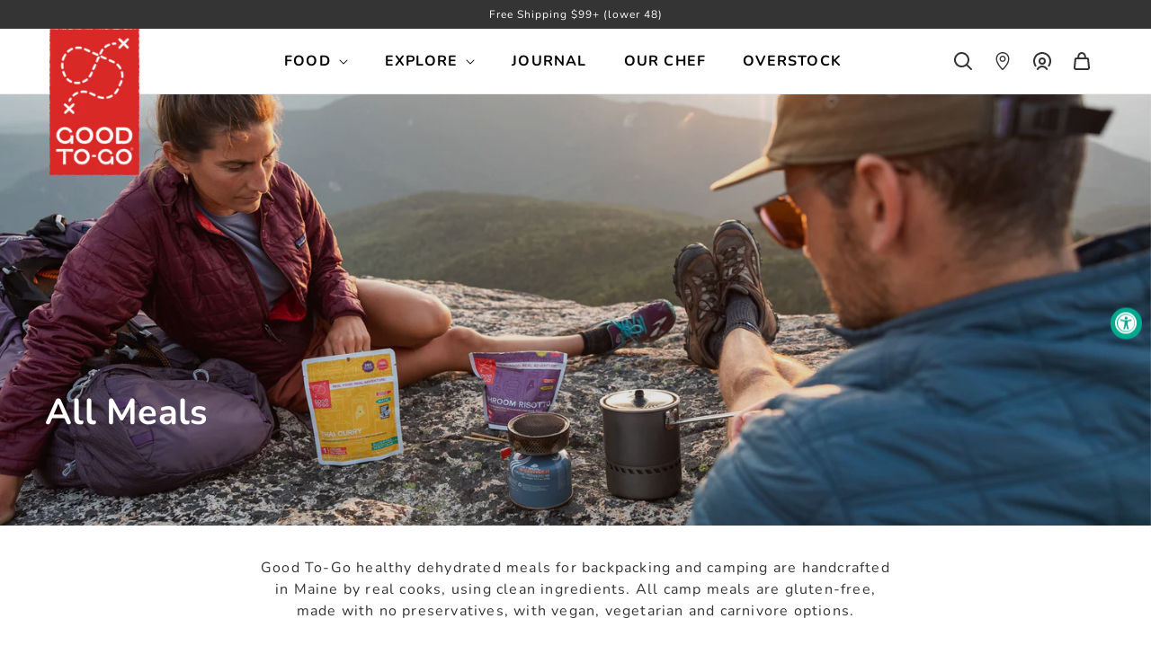

--- FILE ---
content_type: text/html; charset=utf-8
request_url: https://goodto-go.com/collections/food/vegan
body_size: 62724
content:
<!doctype html>
<html class="no-js" lang="en">
  <head>
    <meta charset="utf-8">
    <meta http-equiv="X-UA-Compatible" content="IE=edge">
    <meta name="viewport" content="width=device-width,initial-scale=1">
    <meta name="theme-color" content="">
    <meta name="google-site-verification" content="vub7tMs1Ei76-3s5f2PY87-ekrI9Bq8w6h5TGNpR9ZE" />
    <link rel="canonical" href="https://goodto-go.com/collections/food/vegan">
    <link rel="preconnect" href="https://cdn.shopify.com" crossorigin>
    <script src="https://cdnjs.cloudflare.com/ajax/libs/jquery/3.2.1/jquery.min.js"></script><link rel="shortcut icon" href="//goodto-go.com/cdn/shop/files/GTG_G_favicon_8153e14d-2e4c-4515-b4ba-f85f65cb3bd2_32x32.png?v=1665603975" type="image/png" /><link rel="preconnect" href="https://fonts.shopifycdn.com" crossorigin><script>
      window.shopUrl = 'https://goodto-go.com';
      window.routes = {
        cart_url: '/cart',
        cart_add_url: '/cart/add',
        cart_change_url: '/cart/change',
        cart_update_url: '/cart/update',
        predictive_search_url: '/search/suggest'
      };

      window.cartStrings = {
        error: `There was an error while updating your cart. Please try again.`,
        quantityError: `You can only add [quantity] of this item to your cart.`
      }

      window.variantStrings = {
        addToCart: `Add to cart`,
        soldOut: `Sold out`,
        unavailable: `Unavailable`,
      }

      window.accessibilityStrings = {
        shareSuccess: `Link copied to clipboard`,
      }
      
      window.freeShippingNote = {
        enable_status: true,
        limit: 9900,
      }
    </script>
    
    <title>
      Healthy Dehydrated Meals for Camping | Good To-Go
 &ndash; tagged "Vegan"</title>

    
      <meta name="description" content="Explore all of Good To-Go’s healthy dehydrated meals for camping, real food, gluten-free, vegan options, and ready for the trail or backyard adventure.">
    

    

<meta property="og:site_name" content="Good To-Go">
<meta property="og:url" content="https://goodto-go.com/collections/food/vegan">
<meta property="og:title" content="Healthy Dehydrated Meals for Camping | Good To-Go">
<meta property="og:type" content="product.group">
<meta property="og:description" content="Explore all of Good To-Go’s healthy dehydrated meals for camping, real food, gluten-free, vegan options, and ready for the trail or backyard adventure."><meta property="og:image" content="http://goodto-go.com/cdn/shop/files/GTG_Circle_Logo_S22.png?v=1665603971">
  <meta property="og:image:secure_url" content="https://goodto-go.com/cdn/shop/files/GTG_Circle_Logo_S22.png?v=1665603971">
  <meta property="og:image:width" content="1200">
  <meta property="og:image:height" content="628"><meta name="twitter:card" content="summary_large_image">
<meta name="twitter:title" content="Healthy Dehydrated Meals for Camping | Good To-Go">
<meta name="twitter:description" content="Explore all of Good To-Go’s healthy dehydrated meals for camping, real food, gluten-free, vegan options, and ready for the trail or backyard adventure.">

    <script type="text/javascript">
  /*! jQuery v3.2.1 | (c) JS Foundation and other contributors | jquery.org/license */
!function(a,b){"use strict";"object"==typeof module&&"object"==typeof module.exports?module.exports=a.document?b(a,!0):function(a){if(!a.document)throw new Error("jQuery requires a window with a document");return b(a)}:b(a)}("undefined"!=typeof window?window:this,function(a,b){"use strict";var c=[],d=a.document,e=Object.getPrototypeOf,f=c.slice,g=c.concat,h=c.push,i=c.indexOf,j={},k=j.toString,l=j.hasOwnProperty,m=l.toString,n=m.call(Object),o={};function p(a,b){b=b||d;var c=b.createElement("script");c.text=a,b.head.appendChild(c).parentNode.removeChild(c)}var q="3.2.1",r=function(a,b){return new r.fn.init(a,b)},s=/^[\s\uFEFF\xA0]+|[\s\uFEFF\xA0]+$/g,t=/^-ms-/,u=/-([a-z])/g,v=function(a,b){return b.toUpperCase()};r.fn=r.prototype={jquery:q,constructor:r,length:0,toArray:function(){return f.call(this)},get:function(a){return null==a?f.call(this):a<0?this[a+this.length]:this[a]},pushStack:function(a){var b=r.merge(this.constructor(),a);return b.prevObject=this,b},each:function(a){return r.each(this,a)},map:function(a){return this.pushStack(r.map(this,function(b,c){return a.call(b,c,b)}))},slice:function(){return this.pushStack(f.apply(this,arguments))},first:function(){return this.eq(0)},last:function(){return this.eq(-1)},eq:function(a){var b=this.length,c=+a+(a<0?b:0);return this.pushStack(c>=0&&c<b?[this[c]]:[])},end:function(){return this.prevObject||this.constructor()},push:h,sort:c.sort,splice:c.splice},r.extend=r.fn.extend=function(){var a,b,c,d,e,f,g=arguments[0]||{},h=1,i=arguments.length,j=!1;for("boolean"==typeof g&&(j=g,g=arguments[h]||{},h++),"object"==typeof g||r.isFunction(g)||(g={}),h===i&&(g=this,h--);h<i;h++)if(null!=(a=arguments[h]))for(b in a)c=g[b],d=a[b],g!==d&&(j&&d&&(r.isPlainObject(d)||(e=Array.isArray(d)))?(e?(e=!1,f=c&&Array.isArray(c)?c:[]):f=c&&r.isPlainObject(c)?c:{},g[b]=r.extend(j,f,d)):void 0!==d&&(g[b]=d));return g},r.extend({expando:"jQuery"+(q+Math.random()).replace(/\D/g,""),isReady:!0,error:function(a){throw new Error(a)},noop:function(){},isFunction:function(a){return"function"===r.type(a)},isWindow:function(a){return null!=a&&a===a.window},isNumeric:function(a){var b=r.type(a);return("number"===b||"string"===b)&&!isNaN(a-parseFloat(a))},isPlainObject:function(a){var b,c;return!(!a||"[object Object]"!==k.call(a))&&(!(b=e(a))||(c=l.call(b,"constructor")&&b.constructor,"function"==typeof c&&m.call(c)===n))},isEmptyObject:function(a){var b;for(b in a)return!1;return!0},type:function(a){return null==a?a+"":"object"==typeof a||"function"==typeof a?j[k.call(a)]||"object":typeof a},globalEval:function(a){p(a)},camelCase:function(a){return a.replace(t,"ms-").replace(u,v)},each:function(a,b){var c,d=0;if(w(a)){for(c=a.length;d<c;d++)if(b.call(a[d],d,a[d])===!1)break}else for(d in a)if(b.call(a[d],d,a[d])===!1)break;return a},trim:function(a){return null==a?"":(a+"").replace(s,"")},makeArray:function(a,b){var c=b||[];return null!=a&&(w(Object(a))?r.merge(c,"string"==typeof a?[a]:a):h.call(c,a)),c},inArray:function(a,b,c){return null==b?-1:i.call(b,a,c)},merge:function(a,b){for(var c=+b.length,d=0,e=a.length;d<c;d++)a[e++]=b[d];return a.length=e,a},grep:function(a,b,c){for(var d,e=[],f=0,g=a.length,h=!c;f<g;f++)d=!b(a[f],f),d!==h&&e.push(a[f]);return e},map:function(a,b,c){var d,e,f=0,h=[];if(w(a))for(d=a.length;f<d;f++)e=b(a[f],f,c),null!=e&&h.push(e);else for(f in a)e=b(a[f],f,c),null!=e&&h.push(e);return g.apply([],h)},guid:1,proxy:function(a,b){var c,d,e;if("string"==typeof b&&(c=a[b],b=a,a=c),r.isFunction(a))return d=f.call(arguments,2),e=function(){return a.apply(b||this,d.concat(f.call(arguments)))},e.guid=a.guid=a.guid||r.guid++,e},now:Date.now,support:o}),"function"==typeof Symbol&&(r.fn[Symbol.iterator]=c[Symbol.iterator]),r.each("Boolean Number String Function Array Date RegExp Object Error Symbol".split(" "),function(a,b){j["[object "+b+"]"]=b.toLowerCase()});function w(a){var b=!!a&&"length"in a&&a.length,c=r.type(a);return"function"!==c&&!r.isWindow(a)&&("array"===c||0===b||"number"==typeof b&&b>0&&b-1 in a)}var x=function(a){var b,c,d,e,f,g,h,i,j,k,l,m,n,o,p,q,r,s,t,u="sizzle"+1*new Date,v=a.document,w=0,x=0,y=ha(),z=ha(),A=ha(),B=function(a,b){return a===b&&(l=!0),0},C={}.hasOwnProperty,D=[],E=D.pop,F=D.push,G=D.push,H=D.slice,I=function(a,b){for(var c=0,d=a.length;c<d;c++)if(a[c]===b)return c;return-1},J="checked|selected|async|autofocus|autoplay|controls|defer|disabled|hidden|ismap|loop|multiple|open|readonly|required|scoped",K="[\\x20\\t\\r\\n\\f]",L="(?:\\\\.|[\\w-]|[^\0-\\xa0])+",M="\\["+K+"*("+L+")(?:"+K+"*([*^$|!~]?=)"+K+"*(?:'((?:\\\\.|[^\\\\'])*)'|\"((?:\\\\.|[^\\\\\"])*)\"|("+L+"))|)"+K+"*\\]",N=":("+L+")(?:\\((('((?:\\\\.|[^\\\\'])*)'|\"((?:\\\\.|[^\\\\\"])*)\")|((?:\\\\.|[^\\\\()[\\]]|"+M+")*)|.*)\\)|)",O=new RegExp(K+"+","g"),P=new RegExp("^"+K+"+|((?:^|[^\\\\])(?:\\\\.)*)"+K+"+$","g"),Q=new RegExp("^"+K+"*,"+K+"*"),R=new RegExp("^"+K+"*([>+~]|"+K+")"+K+"*"),S=new RegExp("="+K+"*([^\\]'\"]*?)"+K+"*\\]","g"),T=new RegExp(N),U=new RegExp("^"+L+"$"),V={ID:new RegExp("^#("+L+")"),CLASS:new RegExp("^\\.("+L+")"),TAG:new RegExp("^("+L+"|[*])"),ATTR:new RegExp("^"+M),PSEUDO:new RegExp("^"+N),CHILD:new RegExp("^:(only|first|last|nth|nth-last)-(child|of-type)(?:\\("+K+"*(even|odd|(([+-]|)(\\d*)n|)"+K+"*(?:([+-]|)"+K+"*(\\d+)|))"+K+"*\\)|)","i"),bool:new RegExp("^(?:"+J+")$","i"),needsContext:new RegExp("^"+K+"*[>+~]|:(even|odd|eq|gt|lt|nth|first|last)(?:\\("+K+"*((?:-\\d)?\\d*)"+K+"*\\)|)(?=[^-]|$)","i")},W=/^(?:input|select|textarea|button)$/i,X=/^h\d$/i,Y=/^[^{]+\{\s*\[native \w/,Z=/^(?:#([\w-]+)|(\w+)|\.([\w-]+))$/,$=/[+~]/,_=new RegExp("\\\\([\\da-f]{1,6}"+K+"?|("+K+")|.)","ig"),aa=function(a,b,c){var d="0x"+b-65536;return d!==d||c?b:d<0?String.fromCharCode(d+65536):String.fromCharCode(d>>10|55296,1023&d|56320)},ba=/([\0-\x1f\x7f]|^-?\d)|^-$|[^\0-\x1f\x7f-\uFFFF\w-]/g,ca=function(a,b){return b?"\0"===a?"\ufffd":a.slice(0,-1)+"\\"+a.charCodeAt(a.length-1).toString(16)+" ":"\\"+a},da=function(){m()},ea=ta(function(a){return a.disabled===!0&&("form"in a||"label"in a)},{dir:"parentNode",next:"legend"});try{G.apply(D=H.call(v.childNodes),v.childNodes),D[v.childNodes.length].nodeType}catch(fa){G={apply:D.length?function(a,b){F.apply(a,H.call(b))}:function(a,b){var c=a.length,d=0;while(a[c++]=b[d++]);a.length=c-1}}}function ga(a,b,d,e){var f,h,j,k,l,o,r,s=b&&b.ownerDocument,w=b?b.nodeType:9;if(d=d||[],"string"!=typeof a||!a||1!==w&&9!==w&&11!==w)return d;if(!e&&((b?b.ownerDocument||b:v)!==n&&m(b),b=b||n,p)){if(11!==w&&(l=Z.exec(a)))if(f=l[1]){if(9===w){if(!(j=b.getElementById(f)))return d;if(j.id===f)return d.push(j),d}else if(s&&(j=s.getElementById(f))&&t(b,j)&&j.id===f)return d.push(j),d}else{if(l[2])return G.apply(d,b.getElementsByTagName(a)),d;if((f=l[3])&&c.getElementsByClassName&&b.getElementsByClassName)return G.apply(d,b.getElementsByClassName(f)),d}if(c.qsa&&!A[a+" "]&&(!q||!q.test(a))){if(1!==w)s=b,r=a;else if("object"!==b.nodeName.toLowerCase()){(k=b.getAttribute("id"))?k=k.replace(ba,ca):b.setAttribute("id",k=u),o=g(a),h=o.length;while(h--)o[h]="#"+k+" "+sa(o[h]);r=o.join(","),s=$.test(a)&&qa(b.parentNode)||b}if(r)try{return G.apply(d,s.querySelectorAll(r)),d}catch(x){}finally{k===u&&b.removeAttribute("id")}}}return i(a.replace(P,"$1"),b,d,e)}function ha(){var a=[];function b(c,e){return a.push(c+" ")>d.cacheLength&&delete b[a.shift()],b[c+" "]=e}return b}function ia(a){return a[u]=!0,a}function ja(a){var b=n.createElement("fieldset");try{return!!a(b)}catch(c){return!1}finally{b.parentNode&&b.parentNode.removeChild(b),b=null}}function ka(a,b){var c=a.split("|"),e=c.length;while(e--)d.attrHandle[c[e]]=b}function la(a,b){var c=b&&a,d=c&&1===a.nodeType&&1===b.nodeType&&a.sourceIndex-b.sourceIndex;if(d)return d;if(c)while(c=c.nextSibling)if(c===b)return-1;return a?1:-1}function ma(a){return function(b){var c=b.nodeName.toLowerCase();return"input"===c&&b.type===a}}function na(a){return function(b){var c=b.nodeName.toLowerCase();return("input"===c||"button"===c)&&b.type===a}}function oa(a){return function(b){return"form"in b?b.parentNode&&b.disabled===!1?"label"in b?"label"in b.parentNode?b.parentNode.disabled===a:b.disabled===a:b.isDisabled===a||b.isDisabled!==!a&&ea(b)===a:b.disabled===a:"label"in b&&b.disabled===a}}function pa(a){return ia(function(b){return b=+b,ia(function(c,d){var e,f=a([],c.length,b),g=f.length;while(g--)c[e=f[g]]&&(c[e]=!(d[e]=c[e]))})})}function qa(a){return a&&"undefined"!=typeof a.getElementsByTagName&&a}c=ga.support={},f=ga.isXML=function(a){var b=a&&(a.ownerDocument||a).documentElement;return!!b&&"HTML"!==b.nodeName},m=ga.setDocument=function(a){var b,e,g=a?a.ownerDocument||a:v;return g!==n&&9===g.nodeType&&g.documentElement?(n=g,o=n.documentElement,p=!f(n),v!==n&&(e=n.defaultView)&&e.top!==e&&(e.addEventListener?e.addEventListener("unload",da,!1):e.attachEvent&&e.attachEvent("onunload",da)),c.attributes=ja(function(a){return a.className="i",!a.getAttribute("className")}),c.getElementsByTagName=ja(function(a){return a.appendChild(n.createComment("")),!a.getElementsByTagName("*").length}),c.getElementsByClassName=Y.test(n.getElementsByClassName),c.getById=ja(function(a){return o.appendChild(a).id=u,!n.getElementsByName||!n.getElementsByName(u).length}),c.getById?(d.filter.ID=function(a){var b=a.replace(_,aa);return function(a){return a.getAttribute("id")===b}},d.find.ID=function(a,b){if("undefined"!=typeof b.getElementById&&p){var c=b.getElementById(a);return c?[c]:[]}}):(d.filter.ID=function(a){var b=a.replace(_,aa);return function(a){var c="undefined"!=typeof a.getAttributeNode&&a.getAttributeNode("id");return c&&c.value===b}},d.find.ID=function(a,b){if("undefined"!=typeof b.getElementById&&p){var c,d,e,f=b.getElementById(a);if(f){if(c=f.getAttributeNode("id"),c&&c.value===a)return[f];e=b.getElementsByName(a),d=0;while(f=e[d++])if(c=f.getAttributeNode("id"),c&&c.value===a)return[f]}return[]}}),d.find.TAG=c.getElementsByTagName?function(a,b){return"undefined"!=typeof b.getElementsByTagName?b.getElementsByTagName(a):c.qsa?b.querySelectorAll(a):void 0}:function(a,b){var c,d=[],e=0,f=b.getElementsByTagName(a);if("*"===a){while(c=f[e++])1===c.nodeType&&d.push(c);return d}return f},d.find.CLASS=c.getElementsByClassName&&function(a,b){if("undefined"!=typeof b.getElementsByClassName&&p)return b.getElementsByClassName(a)},r=[],q=[],(c.qsa=Y.test(n.querySelectorAll))&&(ja(function(a){o.appendChild(a).innerHTML="<a id='"+u+"'></a><select id='"+u+"-\r\\' msallowcapture=''><option selected=''></option></select>",a.querySelectorAll("[msallowcapture^='']").length&&q.push("[*^$]="+K+"*(?:''|\"\")"),a.querySelectorAll("[selected]").length||q.push("\\["+K+"*(?:value|"+J+")"),a.querySelectorAll("[id~="+u+"-]").length||q.push("~="),a.querySelectorAll(":checked").length||q.push(":checked"),a.querySelectorAll("a#"+u+"+*").length||q.push(".#.+[+~]")}),ja(function(a){a.innerHTML="<a href='' disabled='disabled'></a><select disabled='disabled'><option/></select>";var b=n.createElement("input");b.setAttribute("type","hidden"),a.appendChild(b).setAttribute("name","D"),a.querySelectorAll("[name=d]").length&&q.push("name"+K+"*[*^$|!~]?="),2!==a.querySelectorAll(":enabled").length&&q.push(":enabled",":disabled"),o.appendChild(a).disabled=!0,2!==a.querySelectorAll(":disabled").length&&q.push(":enabled",":disabled"),a.querySelectorAll("*,:x"),q.push(",.*:")})),(c.matchesSelector=Y.test(s=o.matches||o.webkitMatchesSelector||o.mozMatchesSelector||o.oMatchesSelector||o.msMatchesSelector))&&ja(function(a){c.disconnectedMatch=s.call(a,"*"),s.call(a,"[s!='']:x"),r.push("!=",N)}),q=q.length&&new RegExp(q.join("|")),r=r.length&&new RegExp(r.join("|")),b=Y.test(o.compareDocumentPosition),t=b||Y.test(o.contains)?function(a,b){var c=9===a.nodeType?a.documentElement:a,d=b&&b.parentNode;return a===d||!(!d||1!==d.nodeType||!(c.contains?c.contains(d):a.compareDocumentPosition&&16&a.compareDocumentPosition(d)))}:function(a,b){if(b)while(b=b.parentNode)if(b===a)return!0;return!1},B=b?function(a,b){if(a===b)return l=!0,0;var d=!a.compareDocumentPosition-!b.compareDocumentPosition;return d?d:(d=(a.ownerDocument||a)===(b.ownerDocument||b)?a.compareDocumentPosition(b):1,1&d||!c.sortDetached&&b.compareDocumentPosition(a)===d?a===n||a.ownerDocument===v&&t(v,a)?-1:b===n||b.ownerDocument===v&&t(v,b)?1:k?I(k,a)-I(k,b):0:4&d?-1:1)}:function(a,b){if(a===b)return l=!0,0;var c,d=0,e=a.parentNode,f=b.parentNode,g=[a],h=[b];if(!e||!f)return a===n?-1:b===n?1:e?-1:f?1:k?I(k,a)-I(k,b):0;if(e===f)return la(a,b);c=a;while(c=c.parentNode)g.unshift(c);c=b;while(c=c.parentNode)h.unshift(c);while(g[d]===h[d])d++;return d?la(g[d],h[d]):g[d]===v?-1:h[d]===v?1:0},n):n},ga.matches=function(a,b){return ga(a,null,null,b)},ga.matchesSelector=function(a,b){if((a.ownerDocument||a)!==n&&m(a),b=b.replace(S,"='$1']"),c.matchesSelector&&p&&!A[b+" "]&&(!r||!r.test(b))&&(!q||!q.test(b)))try{var d=s.call(a,b);if(d||c.disconnectedMatch||a.document&&11!==a.document.nodeType)return d}catch(e){}return ga(b,n,null,[a]).length>0},ga.contains=function(a,b){return(a.ownerDocument||a)!==n&&m(a),t(a,b)},ga.attr=function(a,b){(a.ownerDocument||a)!==n&&m(a);var e=d.attrHandle[b.toLowerCase()],f=e&&C.call(d.attrHandle,b.toLowerCase())?e(a,b,!p):void 0;return void 0!==f?f:c.attributes||!p?a.getAttribute(b):(f=a.getAttributeNode(b))&&f.specified?f.value:null},ga.escape=function(a){return(a+"").replace(ba,ca)},ga.error=function(a){throw new Error("Syntax error, unrecognized expression: "+a)},ga.uniqueSort=function(a){var b,d=[],e=0,f=0;if(l=!c.detectDuplicates,k=!c.sortStable&&a.slice(0),a.sort(B),l){while(b=a[f++])b===a[f]&&(e=d.push(f));while(e--)a.splice(d[e],1)}return k=null,a},e=ga.getText=function(a){var b,c="",d=0,f=a.nodeType;if(f){if(1===f||9===f||11===f){if("string"==typeof a.textContent)return a.textContent;for(a=a.firstChild;a;a=a.nextSibling)c+=e(a)}else if(3===f||4===f)return a.nodeValue}else while(b=a[d++])c+=e(b);return c},d=ga.selectors={cacheLength:50,createPseudo:ia,match:V,attrHandle:{},find:{},relative:{">":{dir:"parentNode",first:!0}," ":{dir:"parentNode"},"+":{dir:"previousSibling",first:!0},"~":{dir:"previousSibling"}},preFilter:{ATTR:function(a){return a[1]=a[1].replace(_,aa),a[3]=(a[3]||a[4]||a[5]||"").replace(_,aa),"~="===a[2]&&(a[3]=" "+a[3]+" "),a.slice(0,4)},CHILD:function(a){return a[1]=a[1].toLowerCase(),"nth"===a[1].slice(0,3)?(a[3]||ga.error(a[0]),a[4]=+(a[4]?a[5]+(a[6]||1):2*("even"===a[3]||"odd"===a[3])),a[5]=+(a[7]+a[8]||"odd"===a[3])):a[3]&&ga.error(a[0]),a},PSEUDO:function(a){var b,c=!a[6]&&a[2];return V.CHILD.test(a[0])?null:(a[3]?a[2]=a[4]||a[5]||"":c&&T.test(c)&&(b=g(c,!0))&&(b=c.indexOf(")",c.length-b)-c.length)&&(a[0]=a[0].slice(0,b),a[2]=c.slice(0,b)),a.slice(0,3))}},filter:{TAG:function(a){var b=a.replace(_,aa).toLowerCase();return"*"===a?function(){return!0}:function(a){return a.nodeName&&a.nodeName.toLowerCase()===b}},CLASS:function(a){var b=y[a+" "];return b||(b=new RegExp("(^|"+K+")"+a+"("+K+"|$)"))&&y(a,function(a){return b.test("string"==typeof a.className&&a.className||"undefined"!=typeof a.getAttribute&&a.getAttribute("class")||"")})},ATTR:function(a,b,c){return function(d){var e=ga.attr(d,a);return null==e?"!="===b:!b||(e+="","="===b?e===c:"!="===b?e!==c:"^="===b?c&&0===e.indexOf(c):"*="===b?c&&e.indexOf(c)>-1:"$="===b?c&&e.slice(-c.length)===c:"~="===b?(" "+e.replace(O," ")+" ").indexOf(c)>-1:"|="===b&&(e===c||e.slice(0,c.length+1)===c+"-"))}},CHILD:function(a,b,c,d,e){var f="nth"!==a.slice(0,3),g="last"!==a.slice(-4),h="of-type"===b;return 1===d&&0===e?function(a){return!!a.parentNode}:function(b,c,i){var j,k,l,m,n,o,p=f!==g?"nextSibling":"previousSibling",q=b.parentNode,r=h&&b.nodeName.toLowerCase(),s=!i&&!h,t=!1;if(q){if(f){while(p){m=b;while(m=m[p])if(h?m.nodeName.toLowerCase()===r:1===m.nodeType)return!1;o=p="only"===a&&!o&&"nextSibling"}return!0}if(o=[g?q.firstChild:q.lastChild],g&&s){m=q,l=m[u]||(m[u]={}),k=l[m.uniqueID]||(l[m.uniqueID]={}),j=k[a]||[],n=j[0]===w&&j[1],t=n&&j[2],m=n&&q.childNodes[n];while(m=++n&&m&&m[p]||(t=n=0)||o.pop())if(1===m.nodeType&&++t&&m===b){k[a]=[w,n,t];break}}else if(s&&(m=b,l=m[u]||(m[u]={}),k=l[m.uniqueID]||(l[m.uniqueID]={}),j=k[a]||[],n=j[0]===w&&j[1],t=n),t===!1)while(m=++n&&m&&m[p]||(t=n=0)||o.pop())if((h?m.nodeName.toLowerCase()===r:1===m.nodeType)&&++t&&(s&&(l=m[u]||(m[u]={}),k=l[m.uniqueID]||(l[m.uniqueID]={}),k[a]=[w,t]),m===b))break;return t-=e,t===d||t%d===0&&t/d>=0}}},PSEUDO:function(a,b){var c,e=d.pseudos[a]||d.setFilters[a.toLowerCase()]||ga.error("unsupported pseudo: "+a);return e[u]?e(b):e.length>1?(c=[a,a,"",b],d.setFilters.hasOwnProperty(a.toLowerCase())?ia(function(a,c){var d,f=e(a,b),g=f.length;while(g--)d=I(a,f[g]),a[d]=!(c[d]=f[g])}):function(a){return e(a,0,c)}):e}},pseudos:{not:ia(function(a){var b=[],c=[],d=h(a.replace(P,"$1"));return d[u]?ia(function(a,b,c,e){var f,g=d(a,null,e,[]),h=a.length;while(h--)(f=g[h])&&(a[h]=!(b[h]=f))}):function(a,e,f){return b[0]=a,d(b,null,f,c),b[0]=null,!c.pop()}}),has:ia(function(a){return function(b){return ga(a,b).length>0}}),contains:ia(function(a){return a=a.replace(_,aa),function(b){return(b.textContent||b.innerText||e(b)).indexOf(a)>-1}}),lang:ia(function(a){return U.test(a||"")||ga.error("unsupported lang: "+a),a=a.replace(_,aa).toLowerCase(),function(b){var c;do if(c=p?b.lang:b.getAttribute("xml:lang")||b.getAttribute("lang"))return c=c.toLowerCase(),c===a||0===c.indexOf(a+"-");while((b=b.parentNode)&&1===b.nodeType);return!1}}),target:function(b){var c=a.location&&a.location.hash;return c&&c.slice(1)===b.id},root:function(a){return a===o},focus:function(a){return a===n.activeElement&&(!n.hasFocus||n.hasFocus())&&!!(a.type||a.href||~a.tabIndex)},enabled:oa(!1),disabled:oa(!0),checked:function(a){var b=a.nodeName.toLowerCase();return"input"===b&&!!a.checked||"option"===b&&!!a.selected},selected:function(a){return a.parentNode&&a.parentNode.selectedIndex,a.selected===!0},empty:function(a){for(a=a.firstChild;a;a=a.nextSibling)if(a.nodeType<6)return!1;return!0},parent:function(a){return!d.pseudos.empty(a)},header:function(a){return X.test(a.nodeName)},input:function(a){return W.test(a.nodeName)},button:function(a){var b=a.nodeName.toLowerCase();return"input"===b&&"button"===a.type||"button"===b},text:function(a){var b;return"input"===a.nodeName.toLowerCase()&&"text"===a.type&&(null==(b=a.getAttribute("type"))||"text"===b.toLowerCase())},first:pa(function(){return[0]}),last:pa(function(a,b){return[b-1]}),eq:pa(function(a,b,c){return[c<0?c+b:c]}),even:pa(function(a,b){for(var c=0;c<b;c+=2)a.push(c);return a}),odd:pa(function(a,b){for(var c=1;c<b;c+=2)a.push(c);return a}),lt:pa(function(a,b,c){for(var d=c<0?c+b:c;--d>=0;)a.push(d);return a}),gt:pa(function(a,b,c){for(var d=c<0?c+b:c;++d<b;)a.push(d);return a})}},d.pseudos.nth=d.pseudos.eq;for(b in{radio:!0,checkbox:!0,file:!0,password:!0,image:!0})d.pseudos[b]=ma(b);for(b in{submit:!0,reset:!0})d.pseudos[b]=na(b);function ra(){}ra.prototype=d.filters=d.pseudos,d.setFilters=new ra,g=ga.tokenize=function(a,b){var c,e,f,g,h,i,j,k=z[a+" "];if(k)return b?0:k.slice(0);h=a,i=[],j=d.preFilter;while(h){c&&!(e=Q.exec(h))||(e&&(h=h.slice(e[0].length)||h),i.push(f=[])),c=!1,(e=R.exec(h))&&(c=e.shift(),f.push({value:c,type:e[0].replace(P," ")}),h=h.slice(c.length));for(g in d.filter)!(e=V[g].exec(h))||j[g]&&!(e=j[g](e))||(c=e.shift(),f.push({value:c,type:g,matches:e}),h=h.slice(c.length));if(!c)break}return b?h.length:h?ga.error(a):z(a,i).slice(0)};function sa(a){for(var b=0,c=a.length,d="";b<c;b++)d+=a[b].value;return d}function ta(a,b,c){var d=b.dir,e=b.next,f=e||d,g=c&&"parentNode"===f,h=x++;return b.first?function(b,c,e){while(b=b[d])if(1===b.nodeType||g)return a(b,c,e);return!1}:function(b,c,i){var j,k,l,m=[w,h];if(i){while(b=b[d])if((1===b.nodeType||g)&&a(b,c,i))return!0}else while(b=b[d])if(1===b.nodeType||g)if(l=b[u]||(b[u]={}),k=l[b.uniqueID]||(l[b.uniqueID]={}),e&&e===b.nodeName.toLowerCase())b=b[d]||b;else{if((j=k[f])&&j[0]===w&&j[1]===h)return m[2]=j[2];if(k[f]=m,m[2]=a(b,c,i))return!0}return!1}}function ua(a){return a.length>1?function(b,c,d){var e=a.length;while(e--)if(!a[e](b,c,d))return!1;return!0}:a[0]}function va(a,b,c){for(var d=0,e=b.length;d<e;d++)ga(a,b[d],c);return c}function wa(a,b,c,d,e){for(var f,g=[],h=0,i=a.length,j=null!=b;h<i;h++)(f=a[h])&&(c&&!c(f,d,e)||(g.push(f),j&&b.push(h)));return g}function xa(a,b,c,d,e,f){return d&&!d[u]&&(d=xa(d)),e&&!e[u]&&(e=xa(e,f)),ia(function(f,g,h,i){var j,k,l,m=[],n=[],o=g.length,p=f||va(b||"*",h.nodeType?[h]:h,[]),q=!a||!f&&b?p:wa(p,m,a,h,i),r=c?e||(f?a:o||d)?[]:g:q;if(c&&c(q,r,h,i),d){j=wa(r,n),d(j,[],h,i),k=j.length;while(k--)(l=j[k])&&(r[n[k]]=!(q[n[k]]=l))}if(f){if(e||a){if(e){j=[],k=r.length;while(k--)(l=r[k])&&j.push(q[k]=l);e(null,r=[],j,i)}k=r.length;while(k--)(l=r[k])&&(j=e?I(f,l):m[k])>-1&&(f[j]=!(g[j]=l))}}else r=wa(r===g?r.splice(o,r.length):r),e?e(null,g,r,i):G.apply(g,r)})}function ya(a){for(var b,c,e,f=a.length,g=d.relative[a[0].type],h=g||d.relative[" "],i=g?1:0,k=ta(function(a){return a===b},h,!0),l=ta(function(a){return I(b,a)>-1},h,!0),m=[function(a,c,d){var e=!g&&(d||c!==j)||((b=c).nodeType?k(a,c,d):l(a,c,d));return b=null,e}];i<f;i++)if(c=d.relative[a[i].type])m=[ta(ua(m),c)];else{if(c=d.filter[a[i].type].apply(null,a[i].matches),c[u]){for(e=++i;e<f;e++)if(d.relative[a[e].type])break;return xa(i>1&&ua(m),i>1&&sa(a.slice(0,i-1).concat({value:" "===a[i-2].type?"*":""})).replace(P,"$1"),c,i<e&&ya(a.slice(i,e)),e<f&&ya(a=a.slice(e)),e<f&&sa(a))}m.push(c)}return ua(m)}function za(a,b){var c=b.length>0,e=a.length>0,f=function(f,g,h,i,k){var l,o,q,r=0,s="0",t=f&&[],u=[],v=j,x=f||e&&d.find.TAG("*",k),y=w+=null==v?1:Math.random()||.1,z=x.length;for(k&&(j=g===n||g||k);s!==z&&null!=(l=x[s]);s++){if(e&&l){o=0,g||l.ownerDocument===n||(m(l),h=!p);while(q=a[o++])if(q(l,g||n,h)){i.push(l);break}k&&(w=y)}c&&((l=!q&&l)&&r--,f&&t.push(l))}if(r+=s,c&&s!==r){o=0;while(q=b[o++])q(t,u,g,h);if(f){if(r>0)while(s--)t[s]||u[s]||(u[s]=E.call(i));u=wa(u)}G.apply(i,u),k&&!f&&u.length>0&&r+b.length>1&&ga.uniqueSort(i)}return k&&(w=y,j=v),t};return c?ia(f):f}return h=ga.compile=function(a,b){var c,d=[],e=[],f=A[a+" "];if(!f){b||(b=g(a)),c=b.length;while(c--)f=ya(b[c]),f[u]?d.push(f):e.push(f);f=A(a,za(e,d)),f.selector=a}return f},i=ga.select=function(a,b,c,e){var f,i,j,k,l,m="function"==typeof a&&a,n=!e&&g(a=m.selector||a);if(c=c||[],1===n.length){if(i=n[0]=n[0].slice(0),i.length>2&&"ID"===(j=i[0]).type&&9===b.nodeType&&p&&d.relative[i[1].type]){if(b=(d.find.ID(j.matches[0].replace(_,aa),b)||[])[0],!b)return c;m&&(b=b.parentNode),a=a.slice(i.shift().value.length)}f=V.needsContext.test(a)?0:i.length;while(f--){if(j=i[f],d.relative[k=j.type])break;if((l=d.find[k])&&(e=l(j.matches[0].replace(_,aa),$.test(i[0].type)&&qa(b.parentNode)||b))){if(i.splice(f,1),a=e.length&&sa(i),!a)return G.apply(c,e),c;break}}}return(m||h(a,n))(e,b,!p,c,!b||$.test(a)&&qa(b.parentNode)||b),c},c.sortStable=u.split("").sort(B).join("")===u,c.detectDuplicates=!!l,m(),c.sortDetached=ja(function(a){return 1&a.compareDocumentPosition(n.createElement("fieldset"))}),ja(function(a){return a.innerHTML="<a href='#'></a>","#"===a.firstChild.getAttribute("href")})||ka("type|href|height|width",function(a,b,c){if(!c)return a.getAttribute(b,"type"===b.toLowerCase()?1:2)}),c.attributes&&ja(function(a){return a.innerHTML="<input/>",a.firstChild.setAttribute("value",""),""===a.firstChild.getAttribute("value")})||ka("value",function(a,b,c){if(!c&&"input"===a.nodeName.toLowerCase())return a.defaultValue}),ja(function(a){return null==a.getAttribute("disabled")})||ka(J,function(a,b,c){var d;if(!c)return a[b]===!0?b.toLowerCase():(d=a.getAttributeNode(b))&&d.specified?d.value:null}),ga}(a);r.find=x,r.expr=x.selectors,r.expr[":"]=r.expr.pseudos,r.uniqueSort=r.unique=x.uniqueSort,r.text=x.getText,r.isXMLDoc=x.isXML,r.contains=x.contains,r.escapeSelector=x.escape;var y=function(a,b,c){var d=[],e=void 0!==c;while((a=a[b])&&9!==a.nodeType)if(1===a.nodeType){if(e&&r(a).is(c))break;d.push(a)}return d},z=function(a,b){for(var c=[];a;a=a.nextSibling)1===a.nodeType&&a!==b&&c.push(a);return c},A=r.expr.match.needsContext;function B(a,b){return a.nodeName&&a.nodeName.toLowerCase()===b.toLowerCase()}var C=/^<([a-z][^\/\0>:\x20\t\r\n\f]*)[\x20\t\r\n\f]*\/?>(?:<\/\1>|)$/i,D=/^.[^:#\[\.,]*$/;function E(a,b,c){return r.isFunction(b)?r.grep(a,function(a,d){return!!b.call(a,d,a)!==c}):b.nodeType?r.grep(a,function(a){return a===b!==c}):"string"!=typeof b?r.grep(a,function(a){return i.call(b,a)>-1!==c}):D.test(b)?r.filter(b,a,c):(b=r.filter(b,a),r.grep(a,function(a){return i.call(b,a)>-1!==c&&1===a.nodeType}))}r.filter=function(a,b,c){var d=b[0];return c&&(a=":not("+a+")"),1===b.length&&1===d.nodeType?r.find.matchesSelector(d,a)?[d]:[]:r.find.matches(a,r.grep(b,function(a){return 1===a.nodeType}))},r.fn.extend({find:function(a){var b,c,d=this.length,e=this;if("string"!=typeof a)return this.pushStack(r(a).filter(function(){for(b=0;b<d;b++)if(r.contains(e[b],this))return!0}));for(c=this.pushStack([]),b=0;b<d;b++)r.find(a,e[b],c);return d>1?r.uniqueSort(c):c},filter:function(a){return this.pushStack(E(this,a||[],!1))},not:function(a){return this.pushStack(E(this,a||[],!0))},is:function(a){return!!E(this,"string"==typeof a&&A.test(a)?r(a):a||[],!1).length}});var F,G=/^(?:\s*(<[\w\W]+>)[^>]*|#([\w-]+))$/,H=r.fn.init=function(a,b,c){var e,f;if(!a)return this;if(c=c||F,"string"==typeof a){if(e="<"===a[0]&&">"===a[a.length-1]&&a.length>=3?[null,a,null]:G.exec(a),!e||!e[1]&&b)return!b||b.jquery?(b||c).find(a):this.constructor(b).find(a);if(e[1]){if(b=b instanceof r?b[0]:b,r.merge(this,r.parseHTML(e[1],b&&b.nodeType?b.ownerDocument||b:d,!0)),C.test(e[1])&&r.isPlainObject(b))for(e in b)r.isFunction(this[e])?this[e](b[e]):this.attr(e,b[e]);return this}return f=d.getElementById(e[2]),f&&(this[0]=f,this.length=1),this}return a.nodeType?(this[0]=a,this.length=1,this):r.isFunction(a)?void 0!==c.ready?c.ready(a):a(r):r.makeArray(a,this)};H.prototype=r.fn,F=r(d);var I=/^(?:parents|prev(?:Until|All))/,J={children:!0,contents:!0,next:!0,prev:!0};r.fn.extend({has:function(a){var b=r(a,this),c=b.length;return this.filter(function(){for(var a=0;a<c;a++)if(r.contains(this,b[a]))return!0})},closest:function(a,b){var c,d=0,e=this.length,f=[],g="string"!=typeof a&&r(a);if(!A.test(a))for(;d<e;d++)for(c=this[d];c&&c!==b;c=c.parentNode)if(c.nodeType<11&&(g?g.index(c)>-1:1===c.nodeType&&r.find.matchesSelector(c,a))){f.push(c);break}return this.pushStack(f.length>1?r.uniqueSort(f):f)},index:function(a){return a?"string"==typeof a?i.call(r(a),this[0]):i.call(this,a.jquery?a[0]:a):this[0]&&this[0].parentNode?this.first().prevAll().length:-1},add:function(a,b){return this.pushStack(r.uniqueSort(r.merge(this.get(),r(a,b))))},addBack:function(a){return this.add(null==a?this.prevObject:this.prevObject.filter(a))}});function K(a,b){while((a=a[b])&&1!==a.nodeType);return a}r.each({parent:function(a){var b=a.parentNode;return b&&11!==b.nodeType?b:null},parents:function(a){return y(a,"parentNode")},parentsUntil:function(a,b,c){return y(a,"parentNode",c)},next:function(a){return K(a,"nextSibling")},prev:function(a){return K(a,"previousSibling")},nextAll:function(a){return y(a,"nextSibling")},prevAll:function(a){return y(a,"previousSibling")},nextUntil:function(a,b,c){return y(a,"nextSibling",c)},prevUntil:function(a,b,c){return y(a,"previousSibling",c)},siblings:function(a){return z((a.parentNode||{}).firstChild,a)},children:function(a){return z(a.firstChild)},contents:function(a){return B(a,"iframe")?a.contentDocument:(B(a,"template")&&(a=a.content||a),r.merge([],a.childNodes))}},function(a,b){r.fn[a]=function(c,d){var e=r.map(this,b,c);return"Until"!==a.slice(-5)&&(d=c),d&&"string"==typeof d&&(e=r.filter(d,e)),this.length>1&&(J[a]||r.uniqueSort(e),I.test(a)&&e.reverse()),this.pushStack(e)}});var L=/[^\x20\t\r\n\f]+/g;function M(a){var b={};return r.each(a.match(L)||[],function(a,c){b[c]=!0}),b}r.Callbacks=function(a){a="string"==typeof a?M(a):r.extend({},a);var b,c,d,e,f=[],g=[],h=-1,i=function(){for(e=e||a.once,d=b=!0;g.length;h=-1){c=g.shift();while(++h<f.length)f[h].apply(c[0],c[1])===!1&&a.stopOnFalse&&(h=f.length,c=!1)}a.memory||(c=!1),b=!1,e&&(f=c?[]:"")},j={add:function(){return f&&(c&&!b&&(h=f.length-1,g.push(c)),function d(b){r.each(b,function(b,c){r.isFunction(c)?a.unique&&j.has(c)||f.push(c):c&&c.length&&"string"!==r.type(c)&&d(c)})}(arguments),c&&!b&&i()),this},remove:function(){return r.each(arguments,function(a,b){var c;while((c=r.inArray(b,f,c))>-1)f.splice(c,1),c<=h&&h--}),this},has:function(a){return a?r.inArray(a,f)>-1:f.length>0},empty:function(){return f&&(f=[]),this},disable:function(){return e=g=[],f=c="",this},disabled:function(){return!f},lock:function(){return e=g=[],c||b||(f=c=""),this},locked:function(){return!!e},fireWith:function(a,c){return e||(c=c||[],c=[a,c.slice?c.slice():c],g.push(c),b||i()),this},fire:function(){return j.fireWith(this,arguments),this},fired:function(){return!!d}};return j};function N(a){return a}function O(a){throw a}function P(a,b,c,d){var e;try{a&&r.isFunction(e=a.promise)?e.call(a).done(b).fail(c):a&&r.isFunction(e=a.then)?e.call(a,b,c):b.apply(void 0,[a].slice(d))}catch(a){c.apply(void 0,[a])}}r.extend({Deferred:function(b){var c=[["notify","progress",r.Callbacks("memory"),r.Callbacks("memory"),2],["resolve","done",r.Callbacks("once memory"),r.Callbacks("once memory"),0,"resolved"],["reject","fail",r.Callbacks("once memory"),r.Callbacks("once memory"),1,"rejected"]],d="pending",e={state:function(){return d},always:function(){return f.done(arguments).fail(arguments),this},"catch":function(a){return e.then(null,a)},pipe:function(){var a=arguments;return r.Deferred(function(b){r.each(c,function(c,d){var e=r.isFunction(a[d[4]])&&a[d[4]];f[d[1]](function(){var a=e&&e.apply(this,arguments);a&&r.isFunction(a.promise)?a.promise().progress(b.notify).done(b.resolve).fail(b.reject):b[d[0]+"With"](this,e?[a]:arguments)})}),a=null}).promise()},then:function(b,d,e){var f=0;function g(b,c,d,e){return function(){var h=this,i=arguments,j=function(){var a,j;if(!(b<f)){if(a=d.apply(h,i),a===c.promise())throw new TypeError("Thenable self-resolution");j=a&&("object"==typeof a||"function"==typeof a)&&a.then,r.isFunction(j)?e?j.call(a,g(f,c,N,e),g(f,c,O,e)):(f++,j.call(a,g(f,c,N,e),g(f,c,O,e),g(f,c,N,c.notifyWith))):(d!==N&&(h=void 0,i=[a]),(e||c.resolveWith)(h,i))}},k=e?j:function(){try{j()}catch(a){r.Deferred.exceptionHook&&r.Deferred.exceptionHook(a,k.stackTrace),b+1>=f&&(d!==O&&(h=void 0,i=[a]),c.rejectWith(h,i))}};b?k():(r.Deferred.getStackHook&&(k.stackTrace=r.Deferred.getStackHook()),a.setTimeout(k))}}return r.Deferred(function(a){c[0][3].add(g(0,a,r.isFunction(e)?e:N,a.notifyWith)),c[1][3].add(g(0,a,r.isFunction(b)?b:N)),c[2][3].add(g(0,a,r.isFunction(d)?d:O))}).promise()},promise:function(a){return null!=a?r.extend(a,e):e}},f={};return r.each(c,function(a,b){var g=b[2],h=b[5];e[b[1]]=g.add,h&&g.add(function(){d=h},c[3-a][2].disable,c[0][2].lock),g.add(b[3].fire),f[b[0]]=function(){return f[b[0]+"With"](this===f?void 0:this,arguments),this},f[b[0]+"With"]=g.fireWith}),e.promise(f),b&&b.call(f,f),f},when:function(a){var b=arguments.length,c=b,d=Array(c),e=f.call(arguments),g=r.Deferred(),h=function(a){return function(c){d[a]=this,e[a]=arguments.length>1?f.call(arguments):c,--b||g.resolveWith(d,e)}};if(b<=1&&(P(a,g.done(h(c)).resolve,g.reject,!b),"pending"===g.state()||r.isFunction(e[c]&&e[c].then)))return g.then();while(c--)P(e[c],h(c),g.reject);return g.promise()}});var Q=/^(Eval|Internal|Range|Reference|Syntax|Type|URI)Error$/;r.Deferred.exceptionHook=function(b,c){a.console&&a.console.warn&&b&&Q.test(b.name)&&a.console.warn("jQuery.Deferred exception: "+b.message,b.stack,c)},r.readyException=function(b){a.setTimeout(function(){throw b})};var R=r.Deferred();r.fn.ready=function(a){return R.then(a)["catch"](function(a){r.readyException(a)}),this},r.extend({isReady:!1,readyWait:1,ready:function(a){(a===!0?--r.readyWait:r.isReady)||(r.isReady=!0,a!==!0&&--r.readyWait>0||R.resolveWith(d,[r]))}}),r.ready.then=R.then;function S(){d.removeEventListener("DOMContentLoaded",S),
a.removeEventListener("load",S),r.ready()}"complete"===d.readyState||"loading"!==d.readyState&&!d.documentElement.doScroll?a.setTimeout(r.ready):(d.addEventListener("DOMContentLoaded",S),a.addEventListener("load",S));var T=function(a,b,c,d,e,f,g){var h=0,i=a.length,j=null==c;if("object"===r.type(c)){e=!0;for(h in c)T(a,b,h,c[h],!0,f,g)}else if(void 0!==d&&(e=!0,r.isFunction(d)||(g=!0),j&&(g?(b.call(a,d),b=null):(j=b,b=function(a,b,c){return j.call(r(a),c)})),b))for(;h<i;h++)b(a[h],c,g?d:d.call(a[h],h,b(a[h],c)));return e?a:j?b.call(a):i?b(a[0],c):f},U=function(a){return 1===a.nodeType||9===a.nodeType||!+a.nodeType};function V(){this.expando=r.expando+V.uid++}V.uid=1,V.prototype={cache:function(a){var b=a[this.expando];return b||(b={},U(a)&&(a.nodeType?a[this.expando]=b:Object.defineProperty(a,this.expando,{value:b,configurable:!0}))),b},set:function(a,b,c){var d,e=this.cache(a);if("string"==typeof b)e[r.camelCase(b)]=c;else for(d in b)e[r.camelCase(d)]=b[d];return e},get:function(a,b){return void 0===b?this.cache(a):a[this.expando]&&a[this.expando][r.camelCase(b)]},access:function(a,b,c){return void 0===b||b&&"string"==typeof b&&void 0===c?this.get(a,b):(this.set(a,b,c),void 0!==c?c:b)},remove:function(a,b){var c,d=a[this.expando];if(void 0!==d){if(void 0!==b){Array.isArray(b)?b=b.map(r.camelCase):(b=r.camelCase(b),b=b in d?[b]:b.match(L)||[]),c=b.length;while(c--)delete d[b[c]]}(void 0===b||r.isEmptyObject(d))&&(a.nodeType?a[this.expando]=void 0:delete a[this.expando])}},hasData:function(a){var b=a[this.expando];return void 0!==b&&!r.isEmptyObject(b)}};var W=new V,X=new V,Y=/^(?:\{[\w\W]*\}|\[[\w\W]*\])$/,Z=/[A-Z]/g;function $(a){return"true"===a||"false"!==a&&("null"===a?null:a===+a+""?+a:Y.test(a)?JSON.parse(a):a)}function _(a,b,c){var d;if(void 0===c&&1===a.nodeType)if(d="data-"+b.replace(Z,"-$&").toLowerCase(),c=a.getAttribute(d),"string"==typeof c){try{c=$(c)}catch(e){}X.set(a,b,c)}else c=void 0;return c}r.extend({hasData:function(a){return X.hasData(a)||W.hasData(a)},data:function(a,b,c){return X.access(a,b,c)},removeData:function(a,b){X.remove(a,b)},_data:function(a,b,c){return W.access(a,b,c)},_removeData:function(a,b){W.remove(a,b)}}),r.fn.extend({data:function(a,b){var c,d,e,f=this[0],g=f&&f.attributes;if(void 0===a){if(this.length&&(e=X.get(f),1===f.nodeType&&!W.get(f,"hasDataAttrs"))){c=g.length;while(c--)g[c]&&(d=g[c].name,0===d.indexOf("data-")&&(d=r.camelCase(d.slice(5)),_(f,d,e[d])));W.set(f,"hasDataAttrs",!0)}return e}return"object"==typeof a?this.each(function(){X.set(this,a)}):T(this,function(b){var c;if(f&&void 0===b){if(c=X.get(f,a),void 0!==c)return c;if(c=_(f,a),void 0!==c)return c}else this.each(function(){X.set(this,a,b)})},null,b,arguments.length>1,null,!0)},removeData:function(a){return this.each(function(){X.remove(this,a)})}}),r.extend({queue:function(a,b,c){var d;if(a)return b=(b||"fx")+"queue",d=W.get(a,b),c&&(!d||Array.isArray(c)?d=W.access(a,b,r.makeArray(c)):d.push(c)),d||[]},dequeue:function(a,b){b=b||"fx";var c=r.queue(a,b),d=c.length,e=c.shift(),f=r._queueHooks(a,b),g=function(){r.dequeue(a,b)};"inprogress"===e&&(e=c.shift(),d--),e&&("fx"===b&&c.unshift("inprogress"),delete f.stop,e.call(a,g,f)),!d&&f&&f.empty.fire()},_queueHooks:function(a,b){var c=b+"queueHooks";return W.get(a,c)||W.access(a,c,{empty:r.Callbacks("once memory").add(function(){W.remove(a,[b+"queue",c])})})}}),r.fn.extend({queue:function(a,b){var c=2;return"string"!=typeof a&&(b=a,a="fx",c--),arguments.length<c?r.queue(this[0],a):void 0===b?this:this.each(function(){var c=r.queue(this,a,b);r._queueHooks(this,a),"fx"===a&&"inprogress"!==c[0]&&r.dequeue(this,a)})},dequeue:function(a){return this.each(function(){r.dequeue(this,a)})},clearQueue:function(a){return this.queue(a||"fx",[])},promise:function(a,b){var c,d=1,e=r.Deferred(),f=this,g=this.length,h=function(){--d||e.resolveWith(f,[f])};"string"!=typeof a&&(b=a,a=void 0),a=a||"fx";while(g--)c=W.get(f[g],a+"queueHooks"),c&&c.empty&&(d++,c.empty.add(h));return h(),e.promise(b)}});var aa=/[+-]?(?:\d*\.|)\d+(?:[eE][+-]?\d+|)/.source,ba=new RegExp("^(?:([+-])=|)("+aa+")([a-z%]*)$","i"),ca=["Top","Right","Bottom","Left"],da=function(a,b){return a=b||a,"none"===a.style.display||""===a.style.display&&r.contains(a.ownerDocument,a)&&"none"===r.css(a,"display")},ea=function(a,b,c,d){var e,f,g={};for(f in b)g[f]=a.style[f],a.style[f]=b[f];e=c.apply(a,d||[]);for(f in b)a.style[f]=g[f];return e};function fa(a,b,c,d){var e,f=1,g=20,h=d?function(){return d.cur()}:function(){return r.css(a,b,"")},i=h(),j=c&&c[3]||(r.cssNumber[b]?"":"px"),k=(r.cssNumber[b]||"px"!==j&&+i)&&ba.exec(r.css(a,b));if(k&&k[3]!==j){j=j||k[3],c=c||[],k=+i||1;do f=f||".5",k/=f,r.style(a,b,k+j);while(f!==(f=h()/i)&&1!==f&&--g)}return c&&(k=+k||+i||0,e=c[1]?k+(c[1]+1)*c[2]:+c[2],d&&(d.unit=j,d.start=k,d.end=e)),e}var ga={};function ha(a){var b,c=a.ownerDocument,d=a.nodeName,e=ga[d];return e?e:(b=c.body.appendChild(c.createElement(d)),e=r.css(b,"display"),b.parentNode.removeChild(b),"none"===e&&(e="block"),ga[d]=e,e)}function ia(a,b){for(var c,d,e=[],f=0,g=a.length;f<g;f++)d=a[f],d.style&&(c=d.style.display,b?("none"===c&&(e[f]=W.get(d,"display")||null,e[f]||(d.style.display="")),""===d.style.display&&da(d)&&(e[f]=ha(d))):"none"!==c&&(e[f]="none",W.set(d,"display",c)));for(f=0;f<g;f++)null!=e[f]&&(a[f].style.display=e[f]);return a}r.fn.extend({show:function(){return ia(this,!0)},hide:function(){return ia(this)},toggle:function(a){return"boolean"==typeof a?a?this.show():this.hide():this.each(function(){da(this)?r(this).show():r(this).hide()})}});var ja=/^(?:checkbox|radio)$/i,ka=/<([a-z][^\/\0>\x20\t\r\n\f]+)/i,la=/^$|\/(?:java|ecma)script/i,ma={option:[1,"<select multiple='multiple'>","</select>"],thead:[1,"<table>","</table>"],col:[2,"<table><colgroup>","</colgroup></table>"],tr:[2,"<table><tbody>","</tbody></table>"],td:[3,"<table><tbody><tr>","</tr></tbody></table>"],_default:[0,"",""]};ma.optgroup=ma.option,ma.tbody=ma.tfoot=ma.colgroup=ma.caption=ma.thead,ma.th=ma.td;function na(a,b){var c;return c="undefined"!=typeof a.getElementsByTagName?a.getElementsByTagName(b||"*"):"undefined"!=typeof a.querySelectorAll?a.querySelectorAll(b||"*"):[],void 0===b||b&&B(a,b)?r.merge([a],c):c}function oa(a,b){for(var c=0,d=a.length;c<d;c++)W.set(a[c],"globalEval",!b||W.get(b[c],"globalEval"))}var pa=/<|&#?\w+;/;function qa(a,b,c,d,e){for(var f,g,h,i,j,k,l=b.createDocumentFragment(),m=[],n=0,o=a.length;n<o;n++)if(f=a[n],f||0===f)if("object"===r.type(f))r.merge(m,f.nodeType?[f]:f);else if(pa.test(f)){g=g||l.appendChild(b.createElement("div")),h=(ka.exec(f)||["",""])[1].toLowerCase(),i=ma[h]||ma._default,g.innerHTML=i[1]+r.htmlPrefilter(f)+i[2],k=i[0];while(k--)g=g.lastChild;r.merge(m,g.childNodes),g=l.firstChild,g.textContent=""}else m.push(b.createTextNode(f));l.textContent="",n=0;while(f=m[n++])if(d&&r.inArray(f,d)>-1)e&&e.push(f);else if(j=r.contains(f.ownerDocument,f),g=na(l.appendChild(f),"script"),j&&oa(g),c){k=0;while(f=g[k++])la.test(f.type||"")&&c.push(f)}return l}!function(){var a=d.createDocumentFragment(),b=a.appendChild(d.createElement("div")),c=d.createElement("input");c.setAttribute("type","radio"),c.setAttribute("checked","checked"),c.setAttribute("name","t"),b.appendChild(c),o.checkClone=b.cloneNode(!0).cloneNode(!0).lastChild.checked,b.innerHTML="<textarea>x</textarea>",o.noCloneChecked=!!b.cloneNode(!0).lastChild.defaultValue}();var ra=d.documentElement,sa=/^key/,ta=/^(?:mouse|pointer|contextmenu|drag|drop)|click/,ua=/^([^.]*)(?:\.(.+)|)/;function va(){return!0}function wa(){return!1}function xa(){try{return d.activeElement}catch(a){}}function ya(a,b,c,d,e,f){var g,h;if("object"==typeof b){"string"!=typeof c&&(d=d||c,c=void 0);for(h in b)ya(a,h,c,d,b[h],f);return a}if(null==d&&null==e?(e=c,d=c=void 0):null==e&&("string"==typeof c?(e=d,d=void 0):(e=d,d=c,c=void 0)),e===!1)e=wa;else if(!e)return a;return 1===f&&(g=e,e=function(a){return r().off(a),g.apply(this,arguments)},e.guid=g.guid||(g.guid=r.guid++)),a.each(function(){r.event.add(this,b,e,d,c)})}r.event={global:{},add:function(a,b,c,d,e){var f,g,h,i,j,k,l,m,n,o,p,q=W.get(a);if(q){c.handler&&(f=c,c=f.handler,e=f.selector),e&&r.find.matchesSelector(ra,e),c.guid||(c.guid=r.guid++),(i=q.events)||(i=q.events={}),(g=q.handle)||(g=q.handle=function(b){return"undefined"!=typeof r&&r.event.triggered!==b.type?r.event.dispatch.apply(a,arguments):void 0}),b=(b||"").match(L)||[""],j=b.length;while(j--)h=ua.exec(b[j])||[],n=p=h[1],o=(h[2]||"").split(".").sort(),n&&(l=r.event.special[n]||{},n=(e?l.delegateType:l.bindType)||n,l=r.event.special[n]||{},k=r.extend({type:n,origType:p,data:d,handler:c,guid:c.guid,selector:e,needsContext:e&&r.expr.match.needsContext.test(e),namespace:o.join(".")},f),(m=i[n])||(m=i[n]=[],m.delegateCount=0,l.setup&&l.setup.call(a,d,o,g)!==!1||a.addEventListener&&a.addEventListener(n,g)),l.add&&(l.add.call(a,k),k.handler.guid||(k.handler.guid=c.guid)),e?m.splice(m.delegateCount++,0,k):m.push(k),r.event.global[n]=!0)}},remove:function(a,b,c,d,e){var f,g,h,i,j,k,l,m,n,o,p,q=W.hasData(a)&&W.get(a);if(q&&(i=q.events)){b=(b||"").match(L)||[""],j=b.length;while(j--)if(h=ua.exec(b[j])||[],n=p=h[1],o=(h[2]||"").split(".").sort(),n){l=r.event.special[n]||{},n=(d?l.delegateType:l.bindType)||n,m=i[n]||[],h=h[2]&&new RegExp("(^|\\.)"+o.join("\\.(?:.*\\.|)")+"(\\.|$)"),g=f=m.length;while(f--)k=m[f],!e&&p!==k.origType||c&&c.guid!==k.guid||h&&!h.test(k.namespace)||d&&d!==k.selector&&("**"!==d||!k.selector)||(m.splice(f,1),k.selector&&m.delegateCount--,l.remove&&l.remove.call(a,k));g&&!m.length&&(l.teardown&&l.teardown.call(a,o,q.handle)!==!1||r.removeEvent(a,n,q.handle),delete i[n])}else for(n in i)r.event.remove(a,n+b[j],c,d,!0);r.isEmptyObject(i)&&W.remove(a,"handle events")}},dispatch:function(a){var b=r.event.fix(a),c,d,e,f,g,h,i=new Array(arguments.length),j=(W.get(this,"events")||{})[b.type]||[],k=r.event.special[b.type]||{};for(i[0]=b,c=1;c<arguments.length;c++)i[c]=arguments[c];if(b.delegateTarget=this,!k.preDispatch||k.preDispatch.call(this,b)!==!1){h=r.event.handlers.call(this,b,j),c=0;while((f=h[c++])&&!b.isPropagationStopped()){b.currentTarget=f.elem,d=0;while((g=f.handlers[d++])&&!b.isImmediatePropagationStopped())b.rnamespace&&!b.rnamespace.test(g.namespace)||(b.handleObj=g,b.data=g.data,e=((r.event.special[g.origType]||{}).handle||g.handler).apply(f.elem,i),void 0!==e&&(b.result=e)===!1&&(b.preventDefault(),b.stopPropagation()))}return k.postDispatch&&k.postDispatch.call(this,b),b.result}},handlers:function(a,b){var c,d,e,f,g,h=[],i=b.delegateCount,j=a.target;if(i&&j.nodeType&&!("click"===a.type&&a.button>=1))for(;j!==this;j=j.parentNode||this)if(1===j.nodeType&&("click"!==a.type||j.disabled!==!0)){for(f=[],g={},c=0;c<i;c++)d=b[c],e=d.selector+" ",void 0===g[e]&&(g[e]=d.needsContext?r(e,this).index(j)>-1:r.find(e,this,null,[j]).length),g[e]&&f.push(d);f.length&&h.push({elem:j,handlers:f})}return j=this,i<b.length&&h.push({elem:j,handlers:b.slice(i)}),h},addProp:function(a,b){Object.defineProperty(r.Event.prototype,a,{enumerable:!0,configurable:!0,get:r.isFunction(b)?function(){if(this.originalEvent)return b(this.originalEvent)}:function(){if(this.originalEvent)return this.originalEvent[a]},set:function(b){Object.defineProperty(this,a,{enumerable:!0,configurable:!0,writable:!0,value:b})}})},fix:function(a){return a[r.expando]?a:new r.Event(a)},special:{load:{noBubble:!0},focus:{trigger:function(){if(this!==xa()&&this.focus)return this.focus(),!1},delegateType:"focusin"},blur:{trigger:function(){if(this===xa()&&this.blur)return this.blur(),!1},delegateType:"focusout"},click:{trigger:function(){if("checkbox"===this.type&&this.click&&B(this,"input"))return this.click(),!1},_default:function(a){return B(a.target,"a")}},beforeunload:{postDispatch:function(a){void 0!==a.result&&a.originalEvent&&(a.originalEvent.returnValue=a.result)}}}},r.removeEvent=function(a,b,c){a.removeEventListener&&a.removeEventListener(b,c)},r.Event=function(a,b){return this instanceof r.Event?(a&&a.type?(this.originalEvent=a,this.type=a.type,this.isDefaultPrevented=a.defaultPrevented||void 0===a.defaultPrevented&&a.returnValue===!1?va:wa,this.target=a.target&&3===a.target.nodeType?a.target.parentNode:a.target,this.currentTarget=a.currentTarget,this.relatedTarget=a.relatedTarget):this.type=a,b&&r.extend(this,b),this.timeStamp=a&&a.timeStamp||r.now(),void(this[r.expando]=!0)):new r.Event(a,b)},r.Event.prototype={constructor:r.Event,isDefaultPrevented:wa,isPropagationStopped:wa,isImmediatePropagationStopped:wa,isSimulated:!1,preventDefault:function(){var a=this.originalEvent;this.isDefaultPrevented=va,a&&!this.isSimulated&&a.preventDefault()},stopPropagation:function(){var a=this.originalEvent;this.isPropagationStopped=va,a&&!this.isSimulated&&a.stopPropagation()},stopImmediatePropagation:function(){var a=this.originalEvent;this.isImmediatePropagationStopped=va,a&&!this.isSimulated&&a.stopImmediatePropagation(),this.stopPropagation()}},r.each({altKey:!0,bubbles:!0,cancelable:!0,changedTouches:!0,ctrlKey:!0,detail:!0,eventPhase:!0,metaKey:!0,pageX:!0,pageY:!0,shiftKey:!0,view:!0,"char":!0,charCode:!0,key:!0,keyCode:!0,button:!0,buttons:!0,clientX:!0,clientY:!0,offsetX:!0,offsetY:!0,pointerId:!0,pointerType:!0,screenX:!0,screenY:!0,targetTouches:!0,toElement:!0,touches:!0,which:function(a){var b=a.button;return null==a.which&&sa.test(a.type)?null!=a.charCode?a.charCode:a.keyCode:!a.which&&void 0!==b&&ta.test(a.type)?1&b?1:2&b?3:4&b?2:0:a.which}},r.event.addProp),r.each({mouseenter:"mouseover",mouseleave:"mouseout",pointerenter:"pointerover",pointerleave:"pointerout"},function(a,b){r.event.special[a]={delegateType:b,bindType:b,handle:function(a){var c,d=this,e=a.relatedTarget,f=a.handleObj;return e&&(e===d||r.contains(d,e))||(a.type=f.origType,c=f.handler.apply(this,arguments),a.type=b),c}}}),r.fn.extend({on:function(a,b,c,d){return ya(this,a,b,c,d)},one:function(a,b,c,d){return ya(this,a,b,c,d,1)},off:function(a,b,c){var d,e;if(a&&a.preventDefault&&a.handleObj)return d=a.handleObj,r(a.delegateTarget).off(d.namespace?d.origType+"."+d.namespace:d.origType,d.selector,d.handler),this;if("object"==typeof a){for(e in a)this.off(e,b,a[e]);return this}return b!==!1&&"function"!=typeof b||(c=b,b=void 0),c===!1&&(c=wa),this.each(function(){r.event.remove(this,a,c,b)})}});var za=/<(?!area|br|col|embed|hr|img|input|link|meta|param)(([a-z][^\/\0>\x20\t\r\n\f]*)[^>]*)\/>/gi,Aa=/<script|<style|<link/i,Ba=/checked\s*(?:[^=]|=\s*.checked.)/i,Ca=/^true\/(.*)/,Da=/^\s*<!(?:\[CDATA\[|--)|(?:\]\]|--)>\s*$/g;function Ea(a,b){return B(a,"table")&&B(11!==b.nodeType?b:b.firstChild,"tr")?r(">tbody",a)[0]||a:a}function Fa(a){return a.type=(null!==a.getAttribute("type"))+"/"+a.type,a}function Ga(a){var b=Ca.exec(a.type);return b?a.type=b[1]:a.removeAttribute("type"),a}function Ha(a,b){var c,d,e,f,g,h,i,j;if(1===b.nodeType){if(W.hasData(a)&&(f=W.access(a),g=W.set(b,f),j=f.events)){delete g.handle,g.events={};for(e in j)for(c=0,d=j[e].length;c<d;c++)r.event.add(b,e,j[e][c])}X.hasData(a)&&(h=X.access(a),i=r.extend({},h),X.set(b,i))}}function Ia(a,b){var c=b.nodeName.toLowerCase();"input"===c&&ja.test(a.type)?b.checked=a.checked:"input"!==c&&"textarea"!==c||(b.defaultValue=a.defaultValue)}function Ja(a,b,c,d){b=g.apply([],b);var e,f,h,i,j,k,l=0,m=a.length,n=m-1,q=b[0],s=r.isFunction(q);if(s||m>1&&"string"==typeof q&&!o.checkClone&&Ba.test(q))return a.each(function(e){var f=a.eq(e);s&&(b[0]=q.call(this,e,f.html())),Ja(f,b,c,d)});if(m&&(e=qa(b,a[0].ownerDocument,!1,a,d),f=e.firstChild,1===e.childNodes.length&&(e=f),f||d)){for(h=r.map(na(e,"script"),Fa),i=h.length;l<m;l++)j=e,l!==n&&(j=r.clone(j,!0,!0),i&&r.merge(h,na(j,"script"))),c.call(a[l],j,l);if(i)for(k=h[h.length-1].ownerDocument,r.map(h,Ga),l=0;l<i;l++)j=h[l],la.test(j.type||"")&&!W.access(j,"globalEval")&&r.contains(k,j)&&(j.src?r._evalUrl&&r._evalUrl(j.src):p(j.textContent.replace(Da,""),k))}return a}function Ka(a,b,c){for(var d,e=b?r.filter(b,a):a,f=0;null!=(d=e[f]);f++)c||1!==d.nodeType||r.cleanData(na(d)),d.parentNode&&(c&&r.contains(d.ownerDocument,d)&&oa(na(d,"script")),d.parentNode.removeChild(d));return a}r.extend({htmlPrefilter:function(a){return a.replace(za,"<$1></$2>")},clone:function(a,b,c){var d,e,f,g,h=a.cloneNode(!0),i=r.contains(a.ownerDocument,a);if(!(o.noCloneChecked||1!==a.nodeType&&11!==a.nodeType||r.isXMLDoc(a)))for(g=na(h),f=na(a),d=0,e=f.length;d<e;d++)Ia(f[d],g[d]);if(b)if(c)for(f=f||na(a),g=g||na(h),d=0,e=f.length;d<e;d++)Ha(f[d],g[d]);else Ha(a,h);return g=na(h,"script"),g.length>0&&oa(g,!i&&na(a,"script")),h},cleanData:function(a){for(var b,c,d,e=r.event.special,f=0;void 0!==(c=a[f]);f++)if(U(c)){if(b=c[W.expando]){if(b.events)for(d in b.events)e[d]?r.event.remove(c,d):r.removeEvent(c,d,b.handle);c[W.expando]=void 0}c[X.expando]&&(c[X.expando]=void 0)}}}),r.fn.extend({detach:function(a){return Ka(this,a,!0)},remove:function(a){return Ka(this,a)},text:function(a){return T(this,function(a){return void 0===a?r.text(this):this.empty().each(function(){1!==this.nodeType&&11!==this.nodeType&&9!==this.nodeType||(this.textContent=a)})},null,a,arguments.length)},append:function(){return Ja(this,arguments,function(a){if(1===this.nodeType||11===this.nodeType||9===this.nodeType){var b=Ea(this,a);b.appendChild(a)}})},prepend:function(){return Ja(this,arguments,function(a){if(1===this.nodeType||11===this.nodeType||9===this.nodeType){var b=Ea(this,a);b.insertBefore(a,b.firstChild)}})},before:function(){return Ja(this,arguments,function(a){this.parentNode&&this.parentNode.insertBefore(a,this)})},after:function(){return Ja(this,arguments,function(a){this.parentNode&&this.parentNode.insertBefore(a,this.nextSibling)})},empty:function(){for(var a,b=0;null!=(a=this[b]);b++)1===a.nodeType&&(r.cleanData(na(a,!1)),a.textContent="");return this},clone:function(a,b){return a=null!=a&&a,b=null==b?a:b,this.map(function(){return r.clone(this,a,b)})},html:function(a){return T(this,function(a){var b=this[0]||{},c=0,d=this.length;if(void 0===a&&1===b.nodeType)return b.innerHTML;if("string"==typeof a&&!Aa.test(a)&&!ma[(ka.exec(a)||["",""])[1].toLowerCase()]){a=r.htmlPrefilter(a);try{for(;c<d;c++)b=this[c]||{},1===b.nodeType&&(r.cleanData(na(b,!1)),b.innerHTML=a);b=0}catch(e){}}b&&this.empty().append(a)},null,a,arguments.length)},replaceWith:function(){var a=[];return Ja(this,arguments,function(b){var c=this.parentNode;r.inArray(this,a)<0&&(r.cleanData(na(this)),c&&c.replaceChild(b,this))},a)}}),r.each({appendTo:"append",prependTo:"prepend",insertBefore:"before",insertAfter:"after",replaceAll:"replaceWith"},function(a,b){r.fn[a]=function(a){for(var c,d=[],e=r(a),f=e.length-1,g=0;g<=f;g++)c=g===f?this:this.clone(!0),r(e[g])[b](c),h.apply(d,c.get());return this.pushStack(d)}});var La=/^margin/,Ma=new RegExp("^("+aa+")(?!px)[a-z%]+$","i"),Na=function(b){var c=b.ownerDocument.defaultView;return c&&c.opener||(c=a),c.getComputedStyle(b)};!function(){function b(){if(i){i.style.cssText="box-sizing:border-box;position:relative;display:block;margin:auto;border:1px;padding:1px;top:1%;width:50%",i.innerHTML="",ra.appendChild(h);var b=a.getComputedStyle(i);c="1%"!==b.top,g="2px"===b.marginLeft,e="4px"===b.width,i.style.marginRight="50%",f="4px"===b.marginRight,ra.removeChild(h),i=null}}var c,e,f,g,h=d.createElement("div"),i=d.createElement("div");i.style&&(i.style.backgroundClip="content-box",i.cloneNode(!0).style.backgroundClip="",o.clearCloneStyle="content-box"===i.style.backgroundClip,h.style.cssText="border:0;width:8px;height:0;top:0;left:-9999px;padding:0;margin-top:1px;position:absolute",h.appendChild(i),r.extend(o,{pixelPosition:function(){return b(),c},boxSizingReliable:function(){return b(),e},pixelMarginRight:function(){return b(),f},reliableMarginLeft:function(){return b(),g}}))}();function Oa(a,b,c){var d,e,f,g,h=a.style;return c=c||Na(a),c&&(g=c.getPropertyValue(b)||c[b],""!==g||r.contains(a.ownerDocument,a)||(g=r.style(a,b)),!o.pixelMarginRight()&&Ma.test(g)&&La.test(b)&&(d=h.width,e=h.minWidth,f=h.maxWidth,h.minWidth=h.maxWidth=h.width=g,g=c.width,h.width=d,h.minWidth=e,h.maxWidth=f)),void 0!==g?g+"":g}function Pa(a,b){return{get:function(){return a()?void delete this.get:(this.get=b).apply(this,arguments)}}}var Qa=/^(none|table(?!-c[ea]).+)/,Ra=/^--/,Sa={position:"absolute",visibility:"hidden",display:"block"},Ta={letterSpacing:"0",fontWeight:"400"},Ua=["Webkit","Moz","ms"],Va=d.createElement("div").style;function Wa(a){if(a in Va)return a;var b=a[0].toUpperCase()+a.slice(1),c=Ua.length;while(c--)if(a=Ua[c]+b,a in Va)return a}function Xa(a){var b=r.cssProps[a];return b||(b=r.cssProps[a]=Wa(a)||a),b}function Ya(a,b,c){var d=ba.exec(b);return d?Math.max(0,d[2]-(c||0))+(d[3]||"px"):b}function Za(a,b,c,d,e){var f,g=0;for(f=c===(d?"border":"content")?4:"width"===b?1:0;f<4;f+=2)"margin"===c&&(g+=r.css(a,c+ca[f],!0,e)),d?("content"===c&&(g-=r.css(a,"padding"+ca[f],!0,e)),"margin"!==c&&(g-=r.css(a,"border"+ca[f]+"Width",!0,e))):(g+=r.css(a,"padding"+ca[f],!0,e),"padding"!==c&&(g+=r.css(a,"border"+ca[f]+"Width",!0,e)));return g}function $a(a,b,c){var d,e=Na(a),f=Oa(a,b,e),g="border-box"===r.css(a,"boxSizing",!1,e);return Ma.test(f)?f:(d=g&&(o.boxSizingReliable()||f===a.style[b]),"auto"===f&&(f=a["offset"+b[0].toUpperCase()+b.slice(1)]),f=parseFloat(f)||0,f+Za(a,b,c||(g?"border":"content"),d,e)+"px")}r.extend({cssHooks:{opacity:{get:function(a,b){if(b){var c=Oa(a,"opacity");return""===c?"1":c}}}},cssNumber:{animationIterationCount:!0,columnCount:!0,fillOpacity:!0,flexGrow:!0,flexShrink:!0,fontWeight:!0,lineHeight:!0,opacity:!0,order:!0,orphans:!0,widows:!0,zIndex:!0,zoom:!0},cssProps:{"float":"cssFloat"},style:function(a,b,c,d){if(a&&3!==a.nodeType&&8!==a.nodeType&&a.style){var e,f,g,h=r.camelCase(b),i=Ra.test(b),j=a.style;return i||(b=Xa(h)),g=r.cssHooks[b]||r.cssHooks[h],void 0===c?g&&"get"in g&&void 0!==(e=g.get(a,!1,d))?e:j[b]:(f=typeof c,"string"===f&&(e=ba.exec(c))&&e[1]&&(c=fa(a,b,e),f="number"),null!=c&&c===c&&("number"===f&&(c+=e&&e[3]||(r.cssNumber[h]?"":"px")),o.clearCloneStyle||""!==c||0!==b.indexOf("background")||(j[b]="inherit"),g&&"set"in g&&void 0===(c=g.set(a,c,d))||(i?j.setProperty(b,c):j[b]=c)),void 0)}},css:function(a,b,c,d){var e,f,g,h=r.camelCase(b),i=Ra.test(b);return i||(b=Xa(h)),g=r.cssHooks[b]||r.cssHooks[h],g&&"get"in g&&(e=g.get(a,!0,c)),void 0===e&&(e=Oa(a,b,d)),"normal"===e&&b in Ta&&(e=Ta[b]),""===c||c?(f=parseFloat(e),c===!0||isFinite(f)?f||0:e):e}}),r.each(["height","width"],function(a,b){r.cssHooks[b]={get:function(a,c,d){if(c)return!Qa.test(r.css(a,"display"))||a.getClientRects().length&&a.getBoundingClientRect().width?$a(a,b,d):ea(a,Sa,function(){return $a(a,b,d)})},set:function(a,c,d){var e,f=d&&Na(a),g=d&&Za(a,b,d,"border-box"===r.css(a,"boxSizing",!1,f),f);return g&&(e=ba.exec(c))&&"px"!==(e[3]||"px")&&(a.style[b]=c,c=r.css(a,b)),Ya(a,c,g)}}}),r.cssHooks.marginLeft=Pa(o.reliableMarginLeft,function(a,b){if(b)return(parseFloat(Oa(a,"marginLeft"))||a.getBoundingClientRect().left-ea(a,{marginLeft:0},function(){return a.getBoundingClientRect().left}))+"px"}),r.each({margin:"",padding:"",border:"Width"},function(a,b){r.cssHooks[a+b]={expand:function(c){for(var d=0,e={},f="string"==typeof c?c.split(" "):[c];d<4;d++)e[a+ca[d]+b]=f[d]||f[d-2]||f[0];return e}},La.test(a)||(r.cssHooks[a+b].set=Ya)}),r.fn.extend({css:function(a,b){return T(this,function(a,b,c){var d,e,f={},g=0;if(Array.isArray(b)){for(d=Na(a),e=b.length;g<e;g++)f[b[g]]=r.css(a,b[g],!1,d);return f}return void 0!==c?r.style(a,b,c):r.css(a,b)},a,b,arguments.length>1)}});function _a(a,b,c,d,e){return new _a.prototype.init(a,b,c,d,e)}r.Tween=_a,_a.prototype={constructor:_a,init:function(a,b,c,d,e,f){this.elem=a,this.prop=c,this.easing=e||r.easing._default,this.options=b,this.start=this.now=this.cur(),this.end=d,this.unit=f||(r.cssNumber[c]?"":"px")},cur:function(){var a=_a.propHooks[this.prop];return a&&a.get?a.get(this):_a.propHooks._default.get(this)},run:function(a){var b,c=_a.propHooks[this.prop];return this.options.duration?this.pos=b=r.easing[this.easing](a,this.options.duration*a,0,1,this.options.duration):this.pos=b=a,this.now=(this.end-this.start)*b+this.start,this.options.step&&this.options.step.call(this.elem,this.now,this),c&&c.set?c.set(this):_a.propHooks._default.set(this),this}},_a.prototype.init.prototype=_a.prototype,_a.propHooks={_default:{get:function(a){var b;return 1!==a.elem.nodeType||null!=a.elem[a.prop]&&null==a.elem.style[a.prop]?a.elem[a.prop]:(b=r.css(a.elem,a.prop,""),b&&"auto"!==b?b:0)},set:function(a){r.fx.step[a.prop]?r.fx.step[a.prop](a):1!==a.elem.nodeType||null==a.elem.style[r.cssProps[a.prop]]&&!r.cssHooks[a.prop]?a.elem[a.prop]=a.now:r.style(a.elem,a.prop,a.now+a.unit)}}},_a.propHooks.scrollTop=_a.propHooks.scrollLeft={set:function(a){a.elem.nodeType&&a.elem.parentNode&&(a.elem[a.prop]=a.now)}},r.easing={linear:function(a){return a},swing:function(a){return.5-Math.cos(a*Math.PI)/2},_default:"swing"},r.fx=_a.prototype.init,r.fx.step={};var ab,bb,cb=/^(?:toggle|show|hide)$/,db=/queueHooks$/;function eb(){bb&&(d.hidden===!1&&a.requestAnimationFrame?a.requestAnimationFrame(eb):a.setTimeout(eb,r.fx.interval),r.fx.tick())}function fb(){return a.setTimeout(function(){ab=void 0}),ab=r.now()}function gb(a,b){var c,d=0,e={height:a};for(b=b?1:0;d<4;d+=2-b)c=ca[d],e["margin"+c]=e["padding"+c]=a;return b&&(e.opacity=e.width=a),e}function hb(a,b,c){for(var d,e=(kb.tweeners[b]||[]).concat(kb.tweeners["*"]),f=0,g=e.length;f<g;f++)if(d=e[f].call(c,b,a))return d}function ib(a,b,c){var d,e,f,g,h,i,j,k,l="width"in b||"height"in b,m=this,n={},o=a.style,p=a.nodeType&&da(a),q=W.get(a,"fxshow");c.queue||(g=r._queueHooks(a,"fx"),null==g.unqueued&&(g.unqueued=0,h=g.empty.fire,g.empty.fire=function(){g.unqueued||h()}),g.unqueued++,m.always(function(){m.always(function(){g.unqueued--,r.queue(a,"fx").length||g.empty.fire()})}));for(d in b)if(e=b[d],cb.test(e)){if(delete b[d],f=f||"toggle"===e,e===(p?"hide":"show")){if("show"!==e||!q||void 0===q[d])continue;p=!0}n[d]=q&&q[d]||r.style(a,d)}if(i=!r.isEmptyObject(b),i||!r.isEmptyObject(n)){l&&1===a.nodeType&&(c.overflow=[o.overflow,o.overflowX,o.overflowY],j=q&&q.display,null==j&&(j=W.get(a,"display")),k=r.css(a,"display"),"none"===k&&(j?k=j:(ia([a],!0),j=a.style.display||j,k=r.css(a,"display"),ia([a]))),("inline"===k||"inline-block"===k&&null!=j)&&"none"===r.css(a,"float")&&(i||(m.done(function(){o.display=j}),null==j&&(k=o.display,j="none"===k?"":k)),o.display="inline-block")),c.overflow&&(o.overflow="hidden",m.always(function(){o.overflow=c.overflow[0],o.overflowX=c.overflow[1],o.overflowY=c.overflow[2]})),i=!1;for(d in n)i||(q?"hidden"in q&&(p=q.hidden):q=W.access(a,"fxshow",{display:j}),f&&(q.hidden=!p),p&&ia([a],!0),m.done(function(){p||ia([a]),W.remove(a,"fxshow");for(d in n)r.style(a,d,n[d])})),i=hb(p?q[d]:0,d,m),d in q||(q[d]=i.start,p&&(i.end=i.start,i.start=0))}}function jb(a,b){var c,d,e,f,g;for(c in a)if(d=r.camelCase(c),e=b[d],f=a[c],Array.isArray(f)&&(e=f[1],f=a[c]=f[0]),c!==d&&(a[d]=f,delete a[c]),g=r.cssHooks[d],g&&"expand"in g){f=g.expand(f),delete a[d];for(c in f)c in a||(a[c]=f[c],b[c]=e)}else b[d]=e}function kb(a,b,c){var d,e,f=0,g=kb.prefilters.length,h=r.Deferred().always(function(){delete i.elem}),i=function(){if(e)return!1;for(var b=ab||fb(),c=Math.max(0,j.startTime+j.duration-b),d=c/j.duration||0,f=1-d,g=0,i=j.tweens.length;g<i;g++)j.tweens[g].run(f);return h.notifyWith(a,[j,f,c]),f<1&&i?c:(i||h.notifyWith(a,[j,1,0]),h.resolveWith(a,[j]),!1)},j=h.promise({elem:a,props:r.extend({},b),opts:r.extend(!0,{specialEasing:{},easing:r.easing._default},c),originalProperties:b,originalOptions:c,startTime:ab||fb(),duration:c.duration,tweens:[],createTween:function(b,c){var d=r.Tween(a,j.opts,b,c,j.opts.specialEasing[b]||j.opts.easing);return j.tweens.push(d),d},stop:function(b){var c=0,d=b?j.tweens.length:0;if(e)return this;for(e=!0;c<d;c++)j.tweens[c].run(1);return b?(h.notifyWith(a,[j,1,0]),h.resolveWith(a,[j,b])):h.rejectWith(a,[j,b]),this}}),k=j.props;for(jb(k,j.opts.specialEasing);f<g;f++)if(d=kb.prefilters[f].call(j,a,k,j.opts))return r.isFunction(d.stop)&&(r._queueHooks(j.elem,j.opts.queue).stop=r.proxy(d.stop,d)),d;return r.map(k,hb,j),r.isFunction(j.opts.start)&&j.opts.start.call(a,j),j.progress(j.opts.progress).done(j.opts.done,j.opts.complete).fail(j.opts.fail).always(j.opts.always),r.fx.timer(r.extend(i,{elem:a,anim:j,queue:j.opts.queue})),j}r.Animation=r.extend(kb,{tweeners:{"*":[function(a,b){var c=this.createTween(a,b);return fa(c.elem,a,ba.exec(b),c),c}]},tweener:function(a,b){r.isFunction(a)?(b=a,a=["*"]):a=a.match(L);for(var c,d=0,e=a.length;d<e;d++)c=a[d],kb.tweeners[c]=kb.tweeners[c]||[],kb.tweeners[c].unshift(b)},prefilters:[ib],prefilter:function(a,b){b?kb.prefilters.unshift(a):kb.prefilters.push(a)}}),r.speed=function(a,b,c){var d=a&&"object"==typeof a?r.extend({},a):{complete:c||!c&&b||r.isFunction(a)&&a,duration:a,easing:c&&b||b&&!r.isFunction(b)&&b};return r.fx.off?d.duration=0:"number"!=typeof d.duration&&(d.duration in r.fx.speeds?d.duration=r.fx.speeds[d.duration]:d.duration=r.fx.speeds._default),null!=d.queue&&d.queue!==!0||(d.queue="fx"),d.old=d.complete,d.complete=function(){r.isFunction(d.old)&&d.old.call(this),d.queue&&r.dequeue(this,d.queue)},d},r.fn.extend({fadeTo:function(a,b,c,d){return this.filter(da).css("opacity",0).show().end().animate({opacity:b},a,c,d)},animate:function(a,b,c,d){var e=r.isEmptyObject(a),f=r.speed(b,c,d),g=function(){var b=kb(this,r.extend({},a),f);(e||W.get(this,"finish"))&&b.stop(!0)};return g.finish=g,e||f.queue===!1?this.each(g):this.queue(f.queue,g)},stop:function(a,b,c){var d=function(a){var b=a.stop;delete a.stop,b(c)};return"string"!=typeof a&&(c=b,b=a,a=void 0),b&&a!==!1&&this.queue(a||"fx",[]),this.each(function(){var b=!0,e=null!=a&&a+"queueHooks",f=r.timers,g=W.get(this);if(e)g[e]&&g[e].stop&&d(g[e]);else for(e in g)g[e]&&g[e].stop&&db.test(e)&&d(g[e]);for(e=f.length;e--;)f[e].elem!==this||null!=a&&f[e].queue!==a||(f[e].anim.stop(c),b=!1,f.splice(e,1));!b&&c||r.dequeue(this,a)})},finish:function(a){return a!==!1&&(a=a||"fx"),this.each(function(){var b,c=W.get(this),d=c[a+"queue"],e=c[a+"queueHooks"],f=r.timers,g=d?d.length:0;for(c.finish=!0,r.queue(this,a,[]),e&&e.stop&&e.stop.call(this,!0),b=f.length;b--;)f[b].elem===this&&f[b].queue===a&&(f[b].anim.stop(!0),f.splice(b,1));for(b=0;b<g;b++)d[b]&&d[b].finish&&d[b].finish.call(this);delete c.finish})}}),r.each(["toggle","show","hide"],function(a,b){var c=r.fn[b];r.fn[b]=function(a,d,e){return null==a||"boolean"==typeof a?c.apply(this,arguments):this.animate(gb(b,!0),a,d,e)}}),r.each({slideDown:gb("show"),slideUp:gb("hide"),slideToggle:gb("toggle"),fadeIn:{opacity:"show"},fadeOut:{opacity:"hide"},fadeToggle:{opacity:"toggle"}},function(a,b){r.fn[a]=function(a,c,d){return this.animate(b,a,c,d)}}),r.timers=[],r.fx.tick=function(){var a,b=0,c=r.timers;for(ab=r.now();b<c.length;b++)a=c[b],a()||c[b]!==a||c.splice(b--,1);c.length||r.fx.stop(),ab=void 0},r.fx.timer=function(a){r.timers.push(a),r.fx.start()},r.fx.interval=13,r.fx.start=function(){bb||(bb=!0,eb())},r.fx.stop=function(){bb=null},r.fx.speeds={slow:600,fast:200,_default:400},r.fn.delay=function(b,c){return b=r.fx?r.fx.speeds[b]||b:b,c=c||"fx",this.queue(c,function(c,d){var e=a.setTimeout(c,b);d.stop=function(){a.clearTimeout(e)}})},function(){var a=d.createElement("input"),b=d.createElement("select"),c=b.appendChild(d.createElement("option"));a.type="checkbox",o.checkOn=""!==a.value,o.optSelected=c.selected,a=d.createElement("input"),a.value="t",a.type="radio",o.radioValue="t"===a.value}();var lb,mb=r.expr.attrHandle;r.fn.extend({attr:function(a,b){return T(this,r.attr,a,b,arguments.length>1)},removeAttr:function(a){return this.each(function(){r.removeAttr(this,a)})}}),r.extend({attr:function(a,b,c){var d,e,f=a.nodeType;if(3!==f&&8!==f&&2!==f)return"undefined"==typeof a.getAttribute?r.prop(a,b,c):(1===f&&r.isXMLDoc(a)||(e=r.attrHooks[b.toLowerCase()]||(r.expr.match.bool.test(b)?lb:void 0)),void 0!==c?null===c?void r.removeAttr(a,b):e&&"set"in e&&void 0!==(d=e.set(a,c,b))?d:(a.setAttribute(b,c+""),c):e&&"get"in e&&null!==(d=e.get(a,b))?d:(d=r.find.attr(a,b),
null==d?void 0:d))},attrHooks:{type:{set:function(a,b){if(!o.radioValue&&"radio"===b&&B(a,"input")){var c=a.value;return a.setAttribute("type",b),c&&(a.value=c),b}}}},removeAttr:function(a,b){var c,d=0,e=b&&b.match(L);if(e&&1===a.nodeType)while(c=e[d++])a.removeAttribute(c)}}),lb={set:function(a,b,c){return b===!1?r.removeAttr(a,c):a.setAttribute(c,c),c}},r.each(r.expr.match.bool.source.match(/\w+/g),function(a,b){var c=mb[b]||r.find.attr;mb[b]=function(a,b,d){var e,f,g=b.toLowerCase();return d||(f=mb[g],mb[g]=e,e=null!=c(a,b,d)?g:null,mb[g]=f),e}});var nb=/^(?:input|select|textarea|button)$/i,ob=/^(?:a|area)$/i;r.fn.extend({prop:function(a,b){return T(this,r.prop,a,b,arguments.length>1)},removeProp:function(a){return this.each(function(){delete this[r.propFix[a]||a]})}}),r.extend({prop:function(a,b,c){var d,e,f=a.nodeType;if(3!==f&&8!==f&&2!==f)return 1===f&&r.isXMLDoc(a)||(b=r.propFix[b]||b,e=r.propHooks[b]),void 0!==c?e&&"set"in e&&void 0!==(d=e.set(a,c,b))?d:a[b]=c:e&&"get"in e&&null!==(d=e.get(a,b))?d:a[b]},propHooks:{tabIndex:{get:function(a){var b=r.find.attr(a,"tabindex");return b?parseInt(b,10):nb.test(a.nodeName)||ob.test(a.nodeName)&&a.href?0:-1}}},propFix:{"for":"htmlFor","class":"className"}}),o.optSelected||(r.propHooks.selected={get:function(a){var b=a.parentNode;return b&&b.parentNode&&b.parentNode.selectedIndex,null},set:function(a){var b=a.parentNode;b&&(b.selectedIndex,b.parentNode&&b.parentNode.selectedIndex)}}),r.each(["tabIndex","readOnly","maxLength","cellSpacing","cellPadding","rowSpan","colSpan","useMap","frameBorder","contentEditable"],function(){r.propFix[this.toLowerCase()]=this});function pb(a){var b=a.match(L)||[];return b.join(" ")}function qb(a){return a.getAttribute&&a.getAttribute("class")||""}r.fn.extend({addClass:function(a){var b,c,d,e,f,g,h,i=0;if(r.isFunction(a))return this.each(function(b){r(this).addClass(a.call(this,b,qb(this)))});if("string"==typeof a&&a){b=a.match(L)||[];while(c=this[i++])if(e=qb(c),d=1===c.nodeType&&" "+pb(e)+" "){g=0;while(f=b[g++])d.indexOf(" "+f+" ")<0&&(d+=f+" ");h=pb(d),e!==h&&c.setAttribute("class",h)}}return this},removeClass:function(a){var b,c,d,e,f,g,h,i=0;if(r.isFunction(a))return this.each(function(b){r(this).removeClass(a.call(this,b,qb(this)))});if(!arguments.length)return this.attr("class","");if("string"==typeof a&&a){b=a.match(L)||[];while(c=this[i++])if(e=qb(c),d=1===c.nodeType&&" "+pb(e)+" "){g=0;while(f=b[g++])while(d.indexOf(" "+f+" ")>-1)d=d.replace(" "+f+" "," ");h=pb(d),e!==h&&c.setAttribute("class",h)}}return this},toggleClass:function(a,b){var c=typeof a;return"boolean"==typeof b&&"string"===c?b?this.addClass(a):this.removeClass(a):r.isFunction(a)?this.each(function(c){r(this).toggleClass(a.call(this,c,qb(this),b),b)}):this.each(function(){var b,d,e,f;if("string"===c){d=0,e=r(this),f=a.match(L)||[];while(b=f[d++])e.hasClass(b)?e.removeClass(b):e.addClass(b)}else void 0!==a&&"boolean"!==c||(b=qb(this),b&&W.set(this,"__className__",b),this.setAttribute&&this.setAttribute("class",b||a===!1?"":W.get(this,"__className__")||""))})},hasClass:function(a){var b,c,d=0;b=" "+a+" ";while(c=this[d++])if(1===c.nodeType&&(" "+pb(qb(c))+" ").indexOf(b)>-1)return!0;return!1}});var rb=/\r/g;r.fn.extend({val:function(a){var b,c,d,e=this[0];{if(arguments.length)return d=r.isFunction(a),this.each(function(c){var e;1===this.nodeType&&(e=d?a.call(this,c,r(this).val()):a,null==e?e="":"number"==typeof e?e+="":Array.isArray(e)&&(e=r.map(e,function(a){return null==a?"":a+""})),b=r.valHooks[this.type]||r.valHooks[this.nodeName.toLowerCase()],b&&"set"in b&&void 0!==b.set(this,e,"value")||(this.value=e))});if(e)return b=r.valHooks[e.type]||r.valHooks[e.nodeName.toLowerCase()],b&&"get"in b&&void 0!==(c=b.get(e,"value"))?c:(c=e.value,"string"==typeof c?c.replace(rb,""):null==c?"":c)}}}),r.extend({valHooks:{option:{get:function(a){var b=r.find.attr(a,"value");return null!=b?b:pb(r.text(a))}},select:{get:function(a){var b,c,d,e=a.options,f=a.selectedIndex,g="select-one"===a.type,h=g?null:[],i=g?f+1:e.length;for(d=f<0?i:g?f:0;d<i;d++)if(c=e[d],(c.selected||d===f)&&!c.disabled&&(!c.parentNode.disabled||!B(c.parentNode,"optgroup"))){if(b=r(c).val(),g)return b;h.push(b)}return h},set:function(a,b){var c,d,e=a.options,f=r.makeArray(b),g=e.length;while(g--)d=e[g],(d.selected=r.inArray(r.valHooks.option.get(d),f)>-1)&&(c=!0);return c||(a.selectedIndex=-1),f}}}}),r.each(["radio","checkbox"],function(){r.valHooks[this]={set:function(a,b){if(Array.isArray(b))return a.checked=r.inArray(r(a).val(),b)>-1}},o.checkOn||(r.valHooks[this].get=function(a){return null===a.getAttribute("value")?"on":a.value})});var sb=/^(?:focusinfocus|focusoutblur)$/;r.extend(r.event,{trigger:function(b,c,e,f){var g,h,i,j,k,m,n,o=[e||d],p=l.call(b,"type")?b.type:b,q=l.call(b,"namespace")?b.namespace.split("."):[];if(h=i=e=e||d,3!==e.nodeType&&8!==e.nodeType&&!sb.test(p+r.event.triggered)&&(p.indexOf(".")>-1&&(q=p.split("."),p=q.shift(),q.sort()),k=p.indexOf(":")<0&&"on"+p,b=b[r.expando]?b:new r.Event(p,"object"==typeof b&&b),b.isTrigger=f?2:3,b.namespace=q.join("."),b.rnamespace=b.namespace?new RegExp("(^|\\.)"+q.join("\\.(?:.*\\.|)")+"(\\.|$)"):null,b.result=void 0,b.target||(b.target=e),c=null==c?[b]:r.makeArray(c,[b]),n=r.event.special[p]||{},f||!n.trigger||n.trigger.apply(e,c)!==!1)){if(!f&&!n.noBubble&&!r.isWindow(e)){for(j=n.delegateType||p,sb.test(j+p)||(h=h.parentNode);h;h=h.parentNode)o.push(h),i=h;i===(e.ownerDocument||d)&&o.push(i.defaultView||i.parentWindow||a)}g=0;while((h=o[g++])&&!b.isPropagationStopped())b.type=g>1?j:n.bindType||p,m=(W.get(h,"events")||{})[b.type]&&W.get(h,"handle"),m&&m.apply(h,c),m=k&&h[k],m&&m.apply&&U(h)&&(b.result=m.apply(h,c),b.result===!1&&b.preventDefault());return b.type=p,f||b.isDefaultPrevented()||n._default&&n._default.apply(o.pop(),c)!==!1||!U(e)||k&&r.isFunction(e[p])&&!r.isWindow(e)&&(i=e[k],i&&(e[k]=null),r.event.triggered=p,e[p](),r.event.triggered=void 0,i&&(e[k]=i)),b.result}},simulate:function(a,b,c){var d=r.extend(new r.Event,c,{type:a,isSimulated:!0});r.event.trigger(d,null,b)}}),r.fn.extend({trigger:function(a,b){return this.each(function(){r.event.trigger(a,b,this)})},triggerHandler:function(a,b){var c=this[0];if(c)return r.event.trigger(a,b,c,!0)}}),r.each("blur focus focusin focusout resize scroll click dblclick mousedown mouseup mousemove mouseover mouseout mouseenter mouseleave change select submit keydown keypress keyup contextmenu".split(" "),function(a,b){r.fn[b]=function(a,c){return arguments.length>0?this.on(b,null,a,c):this.trigger(b)}}),r.fn.extend({hover:function(a,b){return this.mouseenter(a).mouseleave(b||a)}}),o.focusin="onfocusin"in a,o.focusin||r.each({focus:"focusin",blur:"focusout"},function(a,b){var c=function(a){r.event.simulate(b,a.target,r.event.fix(a))};r.event.special[b]={setup:function(){var d=this.ownerDocument||this,e=W.access(d,b);e||d.addEventListener(a,c,!0),W.access(d,b,(e||0)+1)},teardown:function(){var d=this.ownerDocument||this,e=W.access(d,b)-1;e?W.access(d,b,e):(d.removeEventListener(a,c,!0),W.remove(d,b))}}});var tb=a.location,ub=r.now(),vb=/\?/;r.parseXML=function(b){var c;if(!b||"string"!=typeof b)return null;try{c=(new a.DOMParser).parseFromString(b,"text/xml")}catch(d){c=void 0}return c&&!c.getElementsByTagName("parsererror").length||r.error("Invalid XML: "+b),c};var wb=/\[\]$/,xb=/\r?\n/g,yb=/^(?:submit|button|image|reset|file)$/i,zb=/^(?:input|select|textarea|keygen)/i;function Ab(a,b,c,d){var e;if(Array.isArray(b))r.each(b,function(b,e){c||wb.test(a)?d(a,e):Ab(a+"["+("object"==typeof e&&null!=e?b:"")+"]",e,c,d)});else if(c||"object"!==r.type(b))d(a,b);else for(e in b)Ab(a+"["+e+"]",b[e],c,d)}r.param=function(a,b){var c,d=[],e=function(a,b){var c=r.isFunction(b)?b():b;d[d.length]=encodeURIComponent(a)+"="+encodeURIComponent(null==c?"":c)};if(Array.isArray(a)||a.jquery&&!r.isPlainObject(a))r.each(a,function(){e(this.name,this.value)});else for(c in a)Ab(c,a[c],b,e);return d.join("&")},r.fn.extend({serialize:function(){return r.param(this.serializeArray())},serializeArray:function(){return this.map(function(){var a=r.prop(this,"elements");return a?r.makeArray(a):this}).filter(function(){var a=this.type;return this.name&&!r(this).is(":disabled")&&zb.test(this.nodeName)&&!yb.test(a)&&(this.checked||!ja.test(a))}).map(function(a,b){var c=r(this).val();return null==c?null:Array.isArray(c)?r.map(c,function(a){return{name:b.name,value:a.replace(xb,"\r\n")}}):{name:b.name,value:c.replace(xb,"\r\n")}}).get()}});var Bb=/%20/g,Cb=/#.*$/,Db=/([?&])_=[^&]*/,Eb=/^(.*?):[ \t]*([^\r\n]*)$/gm,Fb=/^(?:about|app|app-storage|.+-extension|file|res|widget):$/,Gb=/^(?:GET|HEAD)$/,Hb=/^\/\//,Ib={},Jb={},Kb="*/".concat("*"),Lb=d.createElement("a");Lb.href=tb.href;function Mb(a){return function(b,c){"string"!=typeof b&&(c=b,b="*");var d,e=0,f=b.toLowerCase().match(L)||[];if(r.isFunction(c))while(d=f[e++])"+"===d[0]?(d=d.slice(1)||"*",(a[d]=a[d]||[]).unshift(c)):(a[d]=a[d]||[]).push(c)}}function Nb(a,b,c,d){var e={},f=a===Jb;function g(h){var i;return e[h]=!0,r.each(a[h]||[],function(a,h){var j=h(b,c,d);return"string"!=typeof j||f||e[j]?f?!(i=j):void 0:(b.dataTypes.unshift(j),g(j),!1)}),i}return g(b.dataTypes[0])||!e["*"]&&g("*")}function Ob(a,b){var c,d,e=r.ajaxSettings.flatOptions||{};for(c in b)void 0!==b[c]&&((e[c]?a:d||(d={}))[c]=b[c]);return d&&r.extend(!0,a,d),a}function Pb(a,b,c){var d,e,f,g,h=a.contents,i=a.dataTypes;while("*"===i[0])i.shift(),void 0===d&&(d=a.mimeType||b.getResponseHeader("Content-Type"));if(d)for(e in h)if(h[e]&&h[e].test(d)){i.unshift(e);break}if(i[0]in c)f=i[0];else{for(e in c){if(!i[0]||a.converters[e+" "+i[0]]){f=e;break}g||(g=e)}f=f||g}if(f)return f!==i[0]&&i.unshift(f),c[f]}function Qb(a,b,c,d){var e,f,g,h,i,j={},k=a.dataTypes.slice();if(k[1])for(g in a.converters)j[g.toLowerCase()]=a.converters[g];f=k.shift();while(f)if(a.responseFields[f]&&(c[a.responseFields[f]]=b),!i&&d&&a.dataFilter&&(b=a.dataFilter(b,a.dataType)),i=f,f=k.shift())if("*"===f)f=i;else if("*"!==i&&i!==f){if(g=j[i+" "+f]||j["* "+f],!g)for(e in j)if(h=e.split(" "),h[1]===f&&(g=j[i+" "+h[0]]||j["* "+h[0]])){g===!0?g=j[e]:j[e]!==!0&&(f=h[0],k.unshift(h[1]));break}if(g!==!0)if(g&&a["throws"])b=g(b);else try{b=g(b)}catch(l){return{state:"parsererror",error:g?l:"No conversion from "+i+" to "+f}}}return{state:"success",data:b}}r.extend({active:0,lastModified:{},etag:{},ajaxSettings:{url:tb.href,type:"GET",isLocal:Fb.test(tb.protocol),global:!0,processData:!0,async:!0,contentType:"application/x-www-form-urlencoded; charset=UTF-8",accepts:{"*":Kb,text:"text/plain",html:"text/html",xml:"application/xml, text/xml",json:"application/json, text/javascript"},contents:{xml:/\bxml\b/,html:/\bhtml/,json:/\bjson\b/},responseFields:{xml:"responseXML",text:"responseText",json:"responseJSON"},converters:{"* text":String,"text html":!0,"text json":JSON.parse,"text xml":r.parseXML},flatOptions:{url:!0,context:!0}},ajaxSetup:function(a,b){return b?Ob(Ob(a,r.ajaxSettings),b):Ob(r.ajaxSettings,a)},ajaxPrefilter:Mb(Ib),ajaxTransport:Mb(Jb),ajax:function(b,c){"object"==typeof b&&(c=b,b=void 0),c=c||{};var e,f,g,h,i,j,k,l,m,n,o=r.ajaxSetup({},c),p=o.context||o,q=o.context&&(p.nodeType||p.jquery)?r(p):r.event,s=r.Deferred(),t=r.Callbacks("once memory"),u=o.statusCode||{},v={},w={},x="canceled",y={readyState:0,getResponseHeader:function(a){var b;if(k){if(!h){h={};while(b=Eb.exec(g))h[b[1].toLowerCase()]=b[2]}b=h[a.toLowerCase()]}return null==b?null:b},getAllResponseHeaders:function(){return k?g:null},setRequestHeader:function(a,b){return null==k&&(a=w[a.toLowerCase()]=w[a.toLowerCase()]||a,v[a]=b),this},overrideMimeType:function(a){return null==k&&(o.mimeType=a),this},statusCode:function(a){var b;if(a)if(k)y.always(a[y.status]);else for(b in a)u[b]=[u[b],a[b]];return this},abort:function(a){var b=a||x;return e&&e.abort(b),A(0,b),this}};if(s.promise(y),o.url=((b||o.url||tb.href)+"").replace(Hb,tb.protocol+"//"),o.type=c.method||c.type||o.method||o.type,o.dataTypes=(o.dataType||"*").toLowerCase().match(L)||[""],null==o.crossDomain){j=d.createElement("a");try{j.href=o.url,j.href=j.href,o.crossDomain=Lb.protocol+"//"+Lb.host!=j.protocol+"//"+j.host}catch(z){o.crossDomain=!0}}if(o.data&&o.processData&&"string"!=typeof o.data&&(o.data=r.param(o.data,o.traditional)),Nb(Ib,o,c,y),k)return y;l=r.event&&o.global,l&&0===r.active++&&r.event.trigger("ajaxStart"),o.type=o.type.toUpperCase(),o.hasContent=!Gb.test(o.type),f=o.url.replace(Cb,""),o.hasContent?o.data&&o.processData&&0===(o.contentType||"").indexOf("application/x-www-form-urlencoded")&&(o.data=o.data.replace(Bb,"+")):(n=o.url.slice(f.length),o.data&&(f+=(vb.test(f)?"&":"?")+o.data,delete o.data),o.cache===!1&&(f=f.replace(Db,"$1"),n=(vb.test(f)?"&":"?")+"_="+ub++ +n),o.url=f+n),o.ifModified&&(r.lastModified[f]&&y.setRequestHeader("If-Modified-Since",r.lastModified[f]),r.etag[f]&&y.setRequestHeader("If-None-Match",r.etag[f])),(o.data&&o.hasContent&&o.contentType!==!1||c.contentType)&&y.setRequestHeader("Content-Type",o.contentType),y.setRequestHeader("Accept",o.dataTypes[0]&&o.accepts[o.dataTypes[0]]?o.accepts[o.dataTypes[0]]+("*"!==o.dataTypes[0]?", "+Kb+"; q=0.01":""):o.accepts["*"]);for(m in o.headers)y.setRequestHeader(m,o.headers[m]);if(o.beforeSend&&(o.beforeSend.call(p,y,o)===!1||k))return y.abort();if(x="abort",t.add(o.complete),y.done(o.success),y.fail(o.error),e=Nb(Jb,o,c,y)){if(y.readyState=1,l&&q.trigger("ajaxSend",[y,o]),k)return y;o.async&&o.timeout>0&&(i=a.setTimeout(function(){y.abort("timeout")},o.timeout));try{k=!1,e.send(v,A)}catch(z){if(k)throw z;A(-1,z)}}else A(-1,"No Transport");function A(b,c,d,h){var j,m,n,v,w,x=c;k||(k=!0,i&&a.clearTimeout(i),e=void 0,g=h||"",y.readyState=b>0?4:0,j=b>=200&&b<300||304===b,d&&(v=Pb(o,y,d)),v=Qb(o,v,y,j),j?(o.ifModified&&(w=y.getResponseHeader("Last-Modified"),w&&(r.lastModified[f]=w),w=y.getResponseHeader("etag"),w&&(r.etag[f]=w)),204===b||"HEAD"===o.type?x="nocontent":304===b?x="notmodified":(x=v.state,m=v.data,n=v.error,j=!n)):(n=x,!b&&x||(x="error",b<0&&(b=0))),y.status=b,y.statusText=(c||x)+"",j?s.resolveWith(p,[m,x,y]):s.rejectWith(p,[y,x,n]),y.statusCode(u),u=void 0,l&&q.trigger(j?"ajaxSuccess":"ajaxError",[y,o,j?m:n]),t.fireWith(p,[y,x]),l&&(q.trigger("ajaxComplete",[y,o]),--r.active||r.event.trigger("ajaxStop")))}return y},getJSON:function(a,b,c){return r.get(a,b,c,"json")},getScript:function(a,b){return r.get(a,void 0,b,"script")}}),r.each(["get","post"],function(a,b){r[b]=function(a,c,d,e){return r.isFunction(c)&&(e=e||d,d=c,c=void 0),r.ajax(r.extend({url:a,type:b,dataType:e,data:c,success:d},r.isPlainObject(a)&&a))}}),r._evalUrl=function(a){return r.ajax({url:a,type:"GET",dataType:"script",cache:!0,async:!1,global:!1,"throws":!0})},r.fn.extend({wrapAll:function(a){var b;return this[0]&&(r.isFunction(a)&&(a=a.call(this[0])),b=r(a,this[0].ownerDocument).eq(0).clone(!0),this[0].parentNode&&b.insertBefore(this[0]),b.map(function(){var a=this;while(a.firstElementChild)a=a.firstElementChild;return a}).append(this)),this},wrapInner:function(a){return r.isFunction(a)?this.each(function(b){r(this).wrapInner(a.call(this,b))}):this.each(function(){var b=r(this),c=b.contents();c.length?c.wrapAll(a):b.append(a)})},wrap:function(a){var b=r.isFunction(a);return this.each(function(c){r(this).wrapAll(b?a.call(this,c):a)})},unwrap:function(a){return this.parent(a).not("body").each(function(){r(this).replaceWith(this.childNodes)}),this}}),r.expr.pseudos.hidden=function(a){return!r.expr.pseudos.visible(a)},r.expr.pseudos.visible=function(a){return!!(a.offsetWidth||a.offsetHeight||a.getClientRects().length)},r.ajaxSettings.xhr=function(){try{return new a.XMLHttpRequest}catch(b){}};var Rb={0:200,1223:204},Sb=r.ajaxSettings.xhr();o.cors=!!Sb&&"withCredentials"in Sb,o.ajax=Sb=!!Sb,r.ajaxTransport(function(b){var c,d;if(o.cors||Sb&&!b.crossDomain)return{send:function(e,f){var g,h=b.xhr();if(h.open(b.type,b.url,b.async,b.username,b.password),b.xhrFields)for(g in b.xhrFields)h[g]=b.xhrFields[g];b.mimeType&&h.overrideMimeType&&h.overrideMimeType(b.mimeType),b.crossDomain||e["X-Requested-With"]||(e["X-Requested-With"]="XMLHttpRequest");for(g in e)h.setRequestHeader(g,e[g]);c=function(a){return function(){c&&(c=d=h.onload=h.onerror=h.onabort=h.onreadystatechange=null,"abort"===a?h.abort():"error"===a?"number"!=typeof h.status?f(0,"error"):f(h.status,h.statusText):f(Rb[h.status]||h.status,h.statusText,"text"!==(h.responseType||"text")||"string"!=typeof h.responseText?{binary:h.response}:{text:h.responseText},h.getAllResponseHeaders()))}},h.onload=c(),d=h.onerror=c("error"),void 0!==h.onabort?h.onabort=d:h.onreadystatechange=function(){4===h.readyState&&a.setTimeout(function(){c&&d()})},c=c("abort");try{h.send(b.hasContent&&b.data||null)}catch(i){if(c)throw i}},abort:function(){c&&c()}}}),r.ajaxPrefilter(function(a){a.crossDomain&&(a.contents.script=!1)}),r.ajaxSetup({accepts:{script:"text/javascript, application/javascript, application/ecmascript, application/x-ecmascript"},contents:{script:/\b(?:java|ecma)script\b/},converters:{"text script":function(a){return r.globalEval(a),a}}}),r.ajaxPrefilter("script",function(a){void 0===a.cache&&(a.cache=!1),a.crossDomain&&(a.type="GET")}),r.ajaxTransport("script",function(a){if(a.crossDomain){var b,c;return{send:function(e,f){b=r("<script>").prop({charset:a.scriptCharset,src:a.url}).on("load error",c=function(a){b.remove(),c=null,a&&f("error"===a.type?404:200,a.type)}),d.head.appendChild(b[0])},abort:function(){c&&c()}}}});var Tb=[],Ub=/(=)\?(?=&|$)|\?\?/;r.ajaxSetup({jsonp:"callback",jsonpCallback:function(){var a=Tb.pop()||r.expando+"_"+ub++;return this[a]=!0,a}}),r.ajaxPrefilter("json jsonp",function(b,c,d){var e,f,g,h=b.jsonp!==!1&&(Ub.test(b.url)?"url":"string"==typeof b.data&&0===(b.contentType||"").indexOf("application/x-www-form-urlencoded")&&Ub.test(b.data)&&"data");if(h||"jsonp"===b.dataTypes[0])return e=b.jsonpCallback=r.isFunction(b.jsonpCallback)?b.jsonpCallback():b.jsonpCallback,h?b[h]=b[h].replace(Ub,"$1"+e):b.jsonp!==!1&&(b.url+=(vb.test(b.url)?"&":"?")+b.jsonp+"="+e),b.converters["script json"]=function(){return g||r.error(e+" was not called"),g[0]},b.dataTypes[0]="json",f=a[e],a[e]=function(){g=arguments},d.always(function(){void 0===f?r(a).removeProp(e):a[e]=f,b[e]&&(b.jsonpCallback=c.jsonpCallback,Tb.push(e)),g&&r.isFunction(f)&&f(g[0]),g=f=void 0}),"script"}),o.createHTMLDocument=function(){var a=d.implementation.createHTMLDocument("").body;return a.innerHTML="<form></form><form></form>",2===a.childNodes.length}(),r.parseHTML=function(a,b,c){if("string"!=typeof a)return[];"boolean"==typeof b&&(c=b,b=!1);var e,f,g;return b||(o.createHTMLDocument?(b=d.implementation.createHTMLDocument(""),e=b.createElement("base"),e.href=d.location.href,b.head.appendChild(e)):b=d),f=C.exec(a),g=!c&&[],f?[b.createElement(f[1])]:(f=qa([a],b,g),g&&g.length&&r(g).remove(),r.merge([],f.childNodes))},r.fn.load=function(a,b,c){var d,e,f,g=this,h=a.indexOf(" ");return h>-1&&(d=pb(a.slice(h)),a=a.slice(0,h)),r.isFunction(b)?(c=b,b=void 0):b&&"object"==typeof b&&(e="POST"),g.length>0&&r.ajax({url:a,type:e||"GET",dataType:"html",data:b}).done(function(a){f=arguments,g.html(d?r("<div>").append(r.parseHTML(a)).find(d):a)}).always(c&&function(a,b){g.each(function(){c.apply(this,f||[a.responseText,b,a])})}),this},r.each(["ajaxStart","ajaxStop","ajaxComplete","ajaxError","ajaxSuccess","ajaxSend"],function(a,b){r.fn[b]=function(a){return this.on(b,a)}}),r.expr.pseudos.animated=function(a){return r.grep(r.timers,function(b){return a===b.elem}).length},r.offset={setOffset:function(a,b,c){var d,e,f,g,h,i,j,k=r.css(a,"position"),l=r(a),m={};"static"===k&&(a.style.position="relative"),h=l.offset(),f=r.css(a,"top"),i=r.css(a,"left"),j=("absolute"===k||"fixed"===k)&&(f+i).indexOf("auto")>-1,j?(d=l.position(),g=d.top,e=d.left):(g=parseFloat(f)||0,e=parseFloat(i)||0),r.isFunction(b)&&(b=b.call(a,c,r.extend({},h))),null!=b.top&&(m.top=b.top-h.top+g),null!=b.left&&(m.left=b.left-h.left+e),"using"in b?b.using.call(a,m):l.css(m)}},r.fn.extend({offset:function(a){if(arguments.length)return void 0===a?this:this.each(function(b){r.offset.setOffset(this,a,b)});var b,c,d,e,f=this[0];if(f)return f.getClientRects().length?(d=f.getBoundingClientRect(),b=f.ownerDocument,c=b.documentElement,e=b.defaultView,{top:d.top+e.pageYOffset-c.clientTop,left:d.left+e.pageXOffset-c.clientLeft}):{top:0,left:0}},position:function(){if(this[0]){var a,b,c=this[0],d={top:0,left:0};return"fixed"===r.css(c,"position")?b=c.getBoundingClientRect():(a=this.offsetParent(),b=this.offset(),B(a[0],"html")||(d=a.offset()),d={top:d.top+r.css(a[0],"borderTopWidth",!0),left:d.left+r.css(a[0],"borderLeftWidth",!0)}),{top:b.top-d.top-r.css(c,"marginTop",!0),left:b.left-d.left-r.css(c,"marginLeft",!0)}}},offsetParent:function(){return this.map(function(){var a=this.offsetParent;while(a&&"static"===r.css(a,"position"))a=a.offsetParent;return a||ra})}}),r.each({scrollLeft:"pageXOffset",scrollTop:"pageYOffset"},function(a,b){var c="pageYOffset"===b;r.fn[a]=function(d){return T(this,function(a,d,e){var f;return r.isWindow(a)?f=a:9===a.nodeType&&(f=a.defaultView),void 0===e?f?f[b]:a[d]:void(f?f.scrollTo(c?f.pageXOffset:e,c?e:f.pageYOffset):a[d]=e)},a,d,arguments.length)}}),r.each(["top","left"],function(a,b){r.cssHooks[b]=Pa(o.pixelPosition,function(a,c){if(c)return c=Oa(a,b),Ma.test(c)?r(a).position()[b]+"px":c})}),r.each({Height:"height",Width:"width"},function(a,b){r.each({padding:"inner"+a,content:b,"":"outer"+a},function(c,d){r.fn[d]=function(e,f){var g=arguments.length&&(c||"boolean"!=typeof e),h=c||(e===!0||f===!0?"margin":"border");return T(this,function(b,c,e){var f;return r.isWindow(b)?0===d.indexOf("outer")?b["inner"+a]:b.document.documentElement["client"+a]:9===b.nodeType?(f=b.documentElement,Math.max(b.body["scroll"+a],f["scroll"+a],b.body["offset"+a],f["offset"+a],f["client"+a])):void 0===e?r.css(b,c,h):r.style(b,c,e,h)},b,g?e:void 0,g)}})}),r.fn.extend({bind:function(a,b,c){return this.on(a,null,b,c)},unbind:function(a,b){return this.off(a,null,b)},delegate:function(a,b,c,d){return this.on(b,a,c,d)},undelegate:function(a,b,c){return 1===arguments.length?this.off(a,"**"):this.off(b,a||"**",c)}}),r.holdReady=function(a){a?r.readyWait++:r.ready(!0)},r.isArray=Array.isArray,r.parseJSON=JSON.parse,r.nodeName=B,"function"==typeof define&&define.amd&&define("jquery",[],function(){return r});var Vb=a.jQuery,Wb=a.$;return r.noConflict=function(b){return a.$===r&&(a.$=Wb),b&&a.jQuery===r&&(a.jQuery=Vb),r},b||(a.jQuery=a.$=r),r});
</script>

    <script src="//goodto-go.com/cdn/shop/t/34/assets/glider.min.js?v=153530777498893493901755803209" defer="defer"></script>

    <script src="//goodto-go.com/cdn/shop/t/34/assets/global.js?v=38392913024322069171755803209" defer="defer"></script>

    <script>window.performance && window.performance.mark && window.performance.mark('shopify.content_for_header.start');</script><meta name="facebook-domain-verification" content="q8gv0uey4xuo2xlkt5dkw77b771g7b">
<meta name="google-site-verification" content="5KW_oL-2pqRUX1NsTs4UrJkvyL-QDaT-lCxlLyRd-HY">
<meta id="shopify-digital-wallet" name="shopify-digital-wallet" content="/16585791/digital_wallets/dialog">
<meta name="shopify-checkout-api-token" content="f17286cef13c020dc50f70c576c693d5">
<meta id="in-context-paypal-metadata" data-shop-id="16585791" data-venmo-supported="false" data-environment="production" data-locale="en_US" data-paypal-v4="true" data-currency="USD">
<link rel="alternate" type="application/atom+xml" title="Feed" href="/collections/food/vegan.atom" />
<link rel="alternate" type="application/json+oembed" href="https://goodto-go.com/collections/food/vegan.oembed">
<script async="async" src="/checkouts/internal/preloads.js?locale=en-US"></script>
<link rel="preconnect" href="https://shop.app" crossorigin="anonymous">
<script async="async" src="https://shop.app/checkouts/internal/preloads.js?locale=en-US&shop_id=16585791" crossorigin="anonymous"></script>
<script id="apple-pay-shop-capabilities" type="application/json">{"shopId":16585791,"countryCode":"US","currencyCode":"USD","merchantCapabilities":["supports3DS"],"merchantId":"gid:\/\/shopify\/Shop\/16585791","merchantName":"Good To-Go","requiredBillingContactFields":["postalAddress","email","phone"],"requiredShippingContactFields":["postalAddress","email","phone"],"shippingType":"shipping","supportedNetworks":["visa","masterCard","amex","discover","elo","jcb"],"total":{"type":"pending","label":"Good To-Go","amount":"1.00"},"shopifyPaymentsEnabled":true,"supportsSubscriptions":true}</script>
<script id="shopify-features" type="application/json">{"accessToken":"f17286cef13c020dc50f70c576c693d5","betas":["rich-media-storefront-analytics"],"domain":"goodto-go.com","predictiveSearch":true,"shopId":16585791,"locale":"en"}</script>
<script>var Shopify = Shopify || {};
Shopify.shop = "goodto-go.myshopify.com";
Shopify.locale = "en";
Shopify.currency = {"active":"USD","rate":"1.0"};
Shopify.country = "US";
Shopify.theme = {"name":"Inferno 2.0 base 6-Pack AND 8-Pack Code Update","id":150661202148,"schema_name":"Dawn | Wick Adjusted","schema_version":"2.0.0","theme_store_id":null,"role":"main"};
Shopify.theme.handle = "null";
Shopify.theme.style = {"id":null,"handle":null};
Shopify.cdnHost = "goodto-go.com/cdn";
Shopify.routes = Shopify.routes || {};
Shopify.routes.root = "/";</script>
<script type="module">!function(o){(o.Shopify=o.Shopify||{}).modules=!0}(window);</script>
<script>!function(o){function n(){var o=[];function n(){o.push(Array.prototype.slice.apply(arguments))}return n.q=o,n}var t=o.Shopify=o.Shopify||{};t.loadFeatures=n(),t.autoloadFeatures=n()}(window);</script>
<script>
  window.ShopifyPay = window.ShopifyPay || {};
  window.ShopifyPay.apiHost = "shop.app\/pay";
  window.ShopifyPay.redirectState = null;
</script>
<script id="shop-js-analytics" type="application/json">{"pageType":"collection"}</script>
<script defer="defer" async type="module" src="//goodto-go.com/cdn/shopifycloud/shop-js/modules/v2/client.init-shop-cart-sync_BdyHc3Nr.en.esm.js"></script>
<script defer="defer" async type="module" src="//goodto-go.com/cdn/shopifycloud/shop-js/modules/v2/chunk.common_Daul8nwZ.esm.js"></script>
<script type="module">
  await import("//goodto-go.com/cdn/shopifycloud/shop-js/modules/v2/client.init-shop-cart-sync_BdyHc3Nr.en.esm.js");
await import("//goodto-go.com/cdn/shopifycloud/shop-js/modules/v2/chunk.common_Daul8nwZ.esm.js");

  window.Shopify.SignInWithShop?.initShopCartSync?.({"fedCMEnabled":true,"windoidEnabled":true});

</script>
<script>
  window.Shopify = window.Shopify || {};
  if (!window.Shopify.featureAssets) window.Shopify.featureAssets = {};
  window.Shopify.featureAssets['shop-js'] = {"shop-cart-sync":["modules/v2/client.shop-cart-sync_QYOiDySF.en.esm.js","modules/v2/chunk.common_Daul8nwZ.esm.js"],"init-fed-cm":["modules/v2/client.init-fed-cm_DchLp9rc.en.esm.js","modules/v2/chunk.common_Daul8nwZ.esm.js"],"shop-button":["modules/v2/client.shop-button_OV7bAJc5.en.esm.js","modules/v2/chunk.common_Daul8nwZ.esm.js"],"init-windoid":["modules/v2/client.init-windoid_DwxFKQ8e.en.esm.js","modules/v2/chunk.common_Daul8nwZ.esm.js"],"shop-cash-offers":["modules/v2/client.shop-cash-offers_DWtL6Bq3.en.esm.js","modules/v2/chunk.common_Daul8nwZ.esm.js","modules/v2/chunk.modal_CQq8HTM6.esm.js"],"shop-toast-manager":["modules/v2/client.shop-toast-manager_CX9r1SjA.en.esm.js","modules/v2/chunk.common_Daul8nwZ.esm.js"],"init-shop-email-lookup-coordinator":["modules/v2/client.init-shop-email-lookup-coordinator_UhKnw74l.en.esm.js","modules/v2/chunk.common_Daul8nwZ.esm.js"],"pay-button":["modules/v2/client.pay-button_DzxNnLDY.en.esm.js","modules/v2/chunk.common_Daul8nwZ.esm.js"],"avatar":["modules/v2/client.avatar_BTnouDA3.en.esm.js"],"init-shop-cart-sync":["modules/v2/client.init-shop-cart-sync_BdyHc3Nr.en.esm.js","modules/v2/chunk.common_Daul8nwZ.esm.js"],"shop-login-button":["modules/v2/client.shop-login-button_D8B466_1.en.esm.js","modules/v2/chunk.common_Daul8nwZ.esm.js","modules/v2/chunk.modal_CQq8HTM6.esm.js"],"init-customer-accounts-sign-up":["modules/v2/client.init-customer-accounts-sign-up_C8fpPm4i.en.esm.js","modules/v2/client.shop-login-button_D8B466_1.en.esm.js","modules/v2/chunk.common_Daul8nwZ.esm.js","modules/v2/chunk.modal_CQq8HTM6.esm.js"],"init-shop-for-new-customer-accounts":["modules/v2/client.init-shop-for-new-customer-accounts_CVTO0Ztu.en.esm.js","modules/v2/client.shop-login-button_D8B466_1.en.esm.js","modules/v2/chunk.common_Daul8nwZ.esm.js","modules/v2/chunk.modal_CQq8HTM6.esm.js"],"init-customer-accounts":["modules/v2/client.init-customer-accounts_dRgKMfrE.en.esm.js","modules/v2/client.shop-login-button_D8B466_1.en.esm.js","modules/v2/chunk.common_Daul8nwZ.esm.js","modules/v2/chunk.modal_CQq8HTM6.esm.js"],"shop-follow-button":["modules/v2/client.shop-follow-button_CkZpjEct.en.esm.js","modules/v2/chunk.common_Daul8nwZ.esm.js","modules/v2/chunk.modal_CQq8HTM6.esm.js"],"lead-capture":["modules/v2/client.lead-capture_BntHBhfp.en.esm.js","modules/v2/chunk.common_Daul8nwZ.esm.js","modules/v2/chunk.modal_CQq8HTM6.esm.js"],"checkout-modal":["modules/v2/client.checkout-modal_CfxcYbTm.en.esm.js","modules/v2/chunk.common_Daul8nwZ.esm.js","modules/v2/chunk.modal_CQq8HTM6.esm.js"],"shop-login":["modules/v2/client.shop-login_Da4GZ2H6.en.esm.js","modules/v2/chunk.common_Daul8nwZ.esm.js","modules/v2/chunk.modal_CQq8HTM6.esm.js"],"payment-terms":["modules/v2/client.payment-terms_MV4M3zvL.en.esm.js","modules/v2/chunk.common_Daul8nwZ.esm.js","modules/v2/chunk.modal_CQq8HTM6.esm.js"]};
</script>
<script>(function() {
  var isLoaded = false;
  function asyncLoad() {
    if (isLoaded) return;
    isLoaded = true;
    var urls = ["https:\/\/shopify.covet.pics\/covet-pics-widget-inject.js?shop=goodto-go.myshopify.com","https:\/\/cdn.506.io\/eg\/script.js?shop=goodto-go.myshopify.com","https:\/\/d3hw6dc1ow8pp2.cloudfront.net\/reviewsWidget.min.js?shop=goodto-go.myshopify.com","https:\/\/cdn-app.sealsubscriptions.com\/shopify\/public\/js\/sealsubscriptions.js?shop=goodto-go.myshopify.com","https:\/\/cdn.attn.tv\/goodto-go\/dtag.js?shop=goodto-go.myshopify.com","https:\/\/cdn.attn.tv\/goodto-go\/dtag.js?shop=goodto-go.myshopify.com","https:\/\/cdn.nfcube.com\/instafeed-5634833ad3be95b0648e703b07e6228c.js?shop=goodto-go.myshopify.com"];
    for (var i = 0; i < urls.length; i++) {
      var s = document.createElement('script');
      s.type = 'text/javascript';
      s.async = true;
      s.src = urls[i];
      var x = document.getElementsByTagName('script')[0];
      x.parentNode.insertBefore(s, x);
    }
  };
  if(window.attachEvent) {
    window.attachEvent('onload', asyncLoad);
  } else {
    window.addEventListener('load', asyncLoad, false);
  }
})();</script>
<script id="__st">var __st={"a":16585791,"offset":-18000,"reqid":"20a99211-10c4-4a57-8d4b-2223f55556fa-1768988210","pageurl":"goodto-go.com\/collections\/food\/vegan","u":"45c7470fb953","p":"collection","rtyp":"collection","rid":425915527};</script>
<script>window.ShopifyPaypalV4VisibilityTracking = true;</script>
<script id="captcha-bootstrap">!function(){'use strict';const t='contact',e='account',n='new_comment',o=[[t,t],['blogs',n],['comments',n],[t,'customer']],c=[[e,'customer_login'],[e,'guest_login'],[e,'recover_customer_password'],[e,'create_customer']],r=t=>t.map((([t,e])=>`form[action*='/${t}']:not([data-nocaptcha='true']) input[name='form_type'][value='${e}']`)).join(','),a=t=>()=>t?[...document.querySelectorAll(t)].map((t=>t.form)):[];function s(){const t=[...o],e=r(t);return a(e)}const i='password',u='form_key',d=['recaptcha-v3-token','g-recaptcha-response','h-captcha-response',i],f=()=>{try{return window.sessionStorage}catch{return}},m='__shopify_v',_=t=>t.elements[u];function p(t,e,n=!1){try{const o=window.sessionStorage,c=JSON.parse(o.getItem(e)),{data:r}=function(t){const{data:e,action:n}=t;return t[m]||n?{data:e,action:n}:{data:t,action:n}}(c);for(const[e,n]of Object.entries(r))t.elements[e]&&(t.elements[e].value=n);n&&o.removeItem(e)}catch(o){console.error('form repopulation failed',{error:o})}}const l='form_type',E='cptcha';function T(t){t.dataset[E]=!0}const w=window,h=w.document,L='Shopify',v='ce_forms',y='captcha';let A=!1;((t,e)=>{const n=(g='f06e6c50-85a8-45c8-87d0-21a2b65856fe',I='https://cdn.shopify.com/shopifycloud/storefront-forms-hcaptcha/ce_storefront_forms_captcha_hcaptcha.v1.5.2.iife.js',D={infoText:'Protected by hCaptcha',privacyText:'Privacy',termsText:'Terms'},(t,e,n)=>{const o=w[L][v],c=o.bindForm;if(c)return c(t,g,e,D).then(n);var r;o.q.push([[t,g,e,D],n]),r=I,A||(h.body.append(Object.assign(h.createElement('script'),{id:'captcha-provider',async:!0,src:r})),A=!0)});var g,I,D;w[L]=w[L]||{},w[L][v]=w[L][v]||{},w[L][v].q=[],w[L][y]=w[L][y]||{},w[L][y].protect=function(t,e){n(t,void 0,e),T(t)},Object.freeze(w[L][y]),function(t,e,n,w,h,L){const[v,y,A,g]=function(t,e,n){const i=e?o:[],u=t?c:[],d=[...i,...u],f=r(d),m=r(i),_=r(d.filter((([t,e])=>n.includes(e))));return[a(f),a(m),a(_),s()]}(w,h,L),I=t=>{const e=t.target;return e instanceof HTMLFormElement?e:e&&e.form},D=t=>v().includes(t);t.addEventListener('submit',(t=>{const e=I(t);if(!e)return;const n=D(e)&&!e.dataset.hcaptchaBound&&!e.dataset.recaptchaBound,o=_(e),c=g().includes(e)&&(!o||!o.value);(n||c)&&t.preventDefault(),c&&!n&&(function(t){try{if(!f())return;!function(t){const e=f();if(!e)return;const n=_(t);if(!n)return;const o=n.value;o&&e.removeItem(o)}(t);const e=Array.from(Array(32),(()=>Math.random().toString(36)[2])).join('');!function(t,e){_(t)||t.append(Object.assign(document.createElement('input'),{type:'hidden',name:u})),t.elements[u].value=e}(t,e),function(t,e){const n=f();if(!n)return;const o=[...t.querySelectorAll(`input[type='${i}']`)].map((({name:t})=>t)),c=[...d,...o],r={};for(const[a,s]of new FormData(t).entries())c.includes(a)||(r[a]=s);n.setItem(e,JSON.stringify({[m]:1,action:t.action,data:r}))}(t,e)}catch(e){console.error('failed to persist form',e)}}(e),e.submit())}));const S=(t,e)=>{t&&!t.dataset[E]&&(n(t,e.some((e=>e===t))),T(t))};for(const o of['focusin','change'])t.addEventListener(o,(t=>{const e=I(t);D(e)&&S(e,y())}));const B=e.get('form_key'),M=e.get(l),P=B&&M;t.addEventListener('DOMContentLoaded',(()=>{const t=y();if(P)for(const e of t)e.elements[l].value===M&&p(e,B);[...new Set([...A(),...v().filter((t=>'true'===t.dataset.shopifyCaptcha))])].forEach((e=>S(e,t)))}))}(h,new URLSearchParams(w.location.search),n,t,e,['guest_login'])})(!1,!0)}();</script>
<script integrity="sha256-4kQ18oKyAcykRKYeNunJcIwy7WH5gtpwJnB7kiuLZ1E=" data-source-attribution="shopify.loadfeatures" defer="defer" src="//goodto-go.com/cdn/shopifycloud/storefront/assets/storefront/load_feature-a0a9edcb.js" crossorigin="anonymous"></script>
<script crossorigin="anonymous" defer="defer" src="//goodto-go.com/cdn/shopifycloud/storefront/assets/shopify_pay/storefront-65b4c6d7.js?v=20250812"></script>
<script data-source-attribution="shopify.dynamic_checkout.dynamic.init">var Shopify=Shopify||{};Shopify.PaymentButton=Shopify.PaymentButton||{isStorefrontPortableWallets:!0,init:function(){window.Shopify.PaymentButton.init=function(){};var t=document.createElement("script");t.src="https://goodto-go.com/cdn/shopifycloud/portable-wallets/latest/portable-wallets.en.js",t.type="module",document.head.appendChild(t)}};
</script>
<script data-source-attribution="shopify.dynamic_checkout.buyer_consent">
  function portableWalletsHideBuyerConsent(e){var t=document.getElementById("shopify-buyer-consent"),n=document.getElementById("shopify-subscription-policy-button");t&&n&&(t.classList.add("hidden"),t.setAttribute("aria-hidden","true"),n.removeEventListener("click",e))}function portableWalletsShowBuyerConsent(e){var t=document.getElementById("shopify-buyer-consent"),n=document.getElementById("shopify-subscription-policy-button");t&&n&&(t.classList.remove("hidden"),t.removeAttribute("aria-hidden"),n.addEventListener("click",e))}window.Shopify?.PaymentButton&&(window.Shopify.PaymentButton.hideBuyerConsent=portableWalletsHideBuyerConsent,window.Shopify.PaymentButton.showBuyerConsent=portableWalletsShowBuyerConsent);
</script>
<script data-source-attribution="shopify.dynamic_checkout.cart.bootstrap">document.addEventListener("DOMContentLoaded",(function(){function t(){return document.querySelector("shopify-accelerated-checkout-cart, shopify-accelerated-checkout")}if(t())Shopify.PaymentButton.init();else{new MutationObserver((function(e,n){t()&&(Shopify.PaymentButton.init(),n.disconnect())})).observe(document.body,{childList:!0,subtree:!0})}}));
</script>
<link id="shopify-accelerated-checkout-styles" rel="stylesheet" media="screen" href="https://goodto-go.com/cdn/shopifycloud/portable-wallets/latest/accelerated-checkout-backwards-compat.css" crossorigin="anonymous">
<style id="shopify-accelerated-checkout-cart">
        #shopify-buyer-consent {
  margin-top: 1em;
  display: inline-block;
  width: 100%;
}

#shopify-buyer-consent.hidden {
  display: none;
}

#shopify-subscription-policy-button {
  background: none;
  border: none;
  padding: 0;
  text-decoration: underline;
  font-size: inherit;
  cursor: pointer;
}

#shopify-subscription-policy-button::before {
  box-shadow: none;
}

      </style>
<script id="sections-script" data-sections="main-collection-product-grid,footer" defer="defer" src="//goodto-go.com/cdn/shop/t/34/compiled_assets/scripts.js?v=3343"></script>
<script>window.performance && window.performance.mark && window.performance.mark('shopify.content_for_header.end');</script>


<style data-shopify>
  @font-face {
    font-family: "Avenir Next Condensed";
    src: url(//goodto-go.com/cdn/shop/t/34/assets/FontsFree-Net-Avenir-Next-Condensed-Bold.ttf?v=166418096700216239231755803209) format('truetype');
  }

  @font-face {
    font-family: "Avenir Next Condensed";
    src: url(//goodto-go.com/cdn/shop/t/34/assets/Avenir_Next_Condensed.ttf?v=14592759292159811581755803209) format('truetype');
  }

  @font-face {
  font-family: Nunito;
  font-weight: 400;
  font-style: normal;
  font-display: swap;
  src: url("//goodto-go.com/cdn/fonts/nunito/nunito_n4.fc49103dc396b42cae9460289072d384b6c6eb63.woff2") format("woff2"),
       url("//goodto-go.com/cdn/fonts/nunito/nunito_n4.5d26d13beeac3116db2479e64986cdeea4c8fbdd.woff") format("woff");
}

  @font-face {
  font-family: Nunito;
  font-weight: 700;
  font-style: normal;
  font-display: swap;
  src: url("//goodto-go.com/cdn/fonts/nunito/nunito_n7.37cf9b8cf43b3322f7e6e13ad2aad62ab5dc9109.woff2") format("woff2"),
       url("//goodto-go.com/cdn/fonts/nunito/nunito_n7.45cfcfadc6630011252d54d5f5a2c7c98f60d5de.woff") format("woff");
}

  @font-face {
  font-family: Nunito;
  font-weight: 500;
  font-style: normal;
  font-display: swap;
  src: url("//goodto-go.com/cdn/fonts/nunito/nunito_n5.a0f0edcf8fc7e6ef641de980174adff4690e50c2.woff2") format("woff2"),
       url("//goodto-go.com/cdn/fonts/nunito/nunito_n5.b31690ac83c982675aeba15b7e6c0a6ec38755b3.woff") format("woff");
}

  @font-face {
  font-family: Nunito;
  font-weight: 600;
  font-style: normal;
  font-display: swap;
  src: url("//goodto-go.com/cdn/fonts/nunito/nunito_n6.1a6c50dce2e2b3b0d31e02dbd9146b5064bea503.woff2") format("woff2"),
       url("//goodto-go.com/cdn/fonts/nunito/nunito_n6.6b124f3eac46044b98c99f2feb057208e260962f.woff") format("woff");
}

  @font-face {
  font-family: Nunito;
  font-weight: 400;
  font-style: italic;
  font-display: swap;
  src: url("//goodto-go.com/cdn/fonts/nunito/nunito_i4.fd53bf99043ab6c570187ed42d1b49192135de96.woff2") format("woff2"),
       url("//goodto-go.com/cdn/fonts/nunito/nunito_i4.cb3876a003a73aaae5363bb3e3e99d45ec598cc6.woff") format("woff");
}

  @font-face {
  font-family: Nunito;
  font-weight: 700;
  font-style: italic;
  font-display: swap;
  src: url("//goodto-go.com/cdn/fonts/nunito/nunito_i7.3f8ba2027bc9ceb1b1764ecab15bae73f86c4632.woff2") format("woff2"),
       url("//goodto-go.com/cdn/fonts/nunito/nunito_i7.82bfb5f86ec77ada3c9f660da22064c2e46e1469.woff") format("woff");
}

  @font-face {
  font-family: Nunito;
  font-weight: 700;
  font-style: normal;
  font-display: swap;
  src: url("//goodto-go.com/cdn/fonts/nunito/nunito_n7.37cf9b8cf43b3322f7e6e13ad2aad62ab5dc9109.woff2") format("woff2"),
       url("//goodto-go.com/cdn/fonts/nunito/nunito_n7.45cfcfadc6630011252d54d5f5a2c7c98f60d5de.woff") format("woff");
}


  :root {
    --font-body-family: Nunito;
	--font-body-fallback: sans-serif;
    --font-body-style: normal;
    --font-body-weight: 400;

    --font-body-family-bold: Nunito;
    --font-body-style-bold: normal;
	--font-body-fallback-bold: sans-serif;
    --font-body-weight-bold: 700;

	--font-body-family-semi-bold: Nunito;
    --font-body-style-semi-bold: normal;
	--font-body-fallback-semi-bold: sans-serif;
    --font-body-weight-semi-bold: 600;

	--font-body-family-semi-mid: Nunito;
    --font-body-style-semi-mid: normal;
	--font-body-fallback-semi-mid: sans-serif;
    --font-body-weight-semi-mid: 500;

    --font-heading-family: Nunito;
    --font-heading-style: normal;
	--font-heading-fallback: sans-serif;
    --font-heading-weight: 700;

    --color-base-text: 52, 52, 52;
    --color-base-background-1: 255, 255, 255;
    --color-base-background-2: 52, 52, 52;
    --color-base-solid-button-labels: 255, 255, 255;
    --color-base-outline-button-labels: 52, 52, 52;
    --color-base-accent-1: 52, 52, 52;
    --color-base-accent-2: 219, 40, 39;
    --color-base-accent-3: 0, 168, 142;
    --color-base-accent-4: 88, 18, 73;
    --color-base-accent-5: 230, 176, 34;
    --payment-terms-background-color: #FFFFFF;

    --gradient-base-background-1: #FFFFFF;
    --gradient-base-background-2: #343434;
    --gradient-base-background-3: ;
    --gradient-base-background-4: ;
    --gradient-base-background-5: ;
    --gradient-base-accent-1: #343434;
    --gradient-base-accent-2: #db2827;
    --gradient-base-accent-3: #00a88e;
    --gradient-base-accent-4: #581249;
    --gradient-base-accent-5: #e6b022;

    --page-width: 180rem;

    --icon-carrot: url('//goodto-go.com/cdn/shop/t/34/assets/icon-carrot.svg?v=14805219828630711381755803209');

    --bg-blog: url('//goodto-go.com/cdn/shop/t/34/assets/bg-blog.svg?v=138438469552961505641755803209');
  }

  *,
  *::before,
  *::after {
    box-sizing: inherit;
  }

  html {
    box-sizing: border-box;
    font-size: 62.5%;
    height: 100%;
  }

  body {
    display: grid;
    grid-template-rows: auto auto 1fr auto;
    grid-template-columns: 100%;
    min-height: 100%;
    margin: 0;
    font-size: 1.6rem;
    line-height: 1.5;
    font-family: var(--font-body-family),var(--typeBaseFallback);
    font-style: var(--font-body-style);
    font-weight: var(--font-body-weight);
  }

  @media screen and (min-width: 750px) {
    body {
      font-size: 1.6rem;

    }
  }
</style><link href="//goodto-go.com/cdn/shop/t/34/assets/base.css?v=89635027108266330611755803209" rel="stylesheet" type="text/css" media="all" />
    <link href="//goodto-go.com/cdn/shop/t/34/assets/wick.css?v=23158031846619961471755803209" rel="stylesheet" type="text/css" media="all" />
<link rel="preload" as="font" href="//goodto-go.com/cdn/fonts/nunito/nunito_n4.fc49103dc396b42cae9460289072d384b6c6eb63.woff2" type="font/woff2" crossorigin><link rel="preload" as="font" href="//goodto-go.com/cdn/fonts/nunito/nunito_n7.37cf9b8cf43b3322f7e6e13ad2aad62ab5dc9109.woff2" type="font/woff2" crossorigin><link rel="stylesheet" href="//goodto-go.com/cdn/shop/t/34/assets/component-predictive-search.css?v=171342419786403665911755803209" media="print" onload="this.media='all'"><script>document.documentElement.className = document.documentElement.className.replace('no-js', 'js');</script>
  <script async src="https://cdn-widgetsrepository.yotpo.com/v1/loader/jtndMWRk5LAaq0v7wOCIPlkLoXZqVVenzP5E1RPA" type="text/javascript"></script>

  

  
<!-- BEGIN app block: shopify://apps/varia-variants-on-collection/blocks/app-embed/f02b93b5-bd75-4d2b-b5d3-f13575a5d9da -->
<script   type="text/javascript"> 
  gsVSCollectionId =  "425915527" ; gsVSCollectionTags = 'Vegan';  gsCollectionProdCnt =  7   ;			
  gsCollection = {
                                            'mushroom-risotto' : [ 
                 "//goodto-go.com/cdn/shop/products/GTG_Risotto_Single_Front_S22_256x.png?v=1749651599",  "//goodto-go.com/cdn/shop/files/2_GTG_MushroomRisotto_1052_Cooked_S25_256x.jpg?v=1749824998", 
                ],
                                              'mexican-quinoa-bowl' : [ 
                 "//goodto-go.com/cdn/shop/products/GTG_MexiBowl_Single_Front_S22_256x.png?v=1738959561",  "//goodto-go.com/cdn/shop/products/GTG_MexiBowl_EmilySierra_S21_17_SQUARE_256x.jpg?v=1738959561", 
                ],
                                              'pasta-marinara' : [ 
                 "//goodto-go.com/cdn/shop/products/GTG_PastaMarinara_Single_Front_S23_256x.png?v=1738958173",  "//goodto-go.com/cdn/shop/products/3_GTG_PastaMarinara_Single_3054_Cooked_S23_256x.jpg?v=1738958173", 
                ],
                                              'kale-and-white-bean-stew' : [ 
                 "//goodto-go.com/cdn/shop/products/GTG_KaleStew_Double_Front_S22_256x.png?v=1665615787",  "//goodto-go.com/cdn/shop/products/GTG_KaleStew_Double_Back_S22_256x.png?v=1665615787", 
                ],
                                              'carrot-ginger-power-bowl' : [ 
                 "//goodto-go.com/cdn/shop/files/GTG_CGPB_1251_Front_S25_256x.png?v=1738960151",  "//goodto-go.com/cdn/shop/files/GTG_CarrotGingerPowerBowl_Cooked_4832_256x.jpg?v=1738960151", 
                ],
                                              'cucumber-chaat-salad' : [ 
                 "//goodto-go.com/cdn/shop/files/GTG_CumberChaatSalad_1252_Front_S25_256x.png?v=1726770136",  "//goodto-go.com/cdn/shop/files/GTG_CucumberChaatSalad_Cooked_4825_256x.jpg?v=1738958221", 
                ],
                                              'oatmeal' : [ 
                 "//goodto-go.com/cdn/shop/products/GTG_Oatmeal_Single_Front_S22_256x.png?v=1665616082",  "//goodto-go.com/cdn/shop/files/2_GTG_Oatmeal_1101_Cooked_S25_256x.jpg?v=1738961175", 
                ],
                                };
</script>  

<script   type="text/javascript" src="https://gravity-apps.com/variantmanager/js/shopify/showvariantbystore16585791.js?v=0a87df256fe1bd4ecdcac292edbb96b60cd52af66"></script>

<div class="gsdatacontb" style="display: none !important; opacity: 0 !important;">
  
  <div style="display: none !important;" class="gsProductVariants" gsProductHandler="mushroom-risotto" > 

    
      
    <p filtermatch="true" vcontinue="deny" vquantity="101" vavailable="true" variantpriceid="42021718855" originalcompprice='$10.75' originalprice='$10.75' minprice='$10.75' comparePrice='$10.75' variantPrice='$10.75'></p>
    <p varianttitleid="42021718855" sizeoptionnr="0" optionuidtwo="10198931079" optiontwo="" originaltitle="Mushroom Risotto" variantTitle="Each" optionuid="10198931079Each"></p>
       <span variantid="42021718855"      imgwidth="1000" imgheight="1000" gsvariantimage="//goodto-go.com/cdn/shop/products/GTG_Risotto_Single_Front_S22_256x.png?v=1749651599"></span>
    
      
    <p filtermatch="true" vcontinue="deny" vquantity="9" vavailable="true" variantpriceid="42164520976612" originalcompprice='$10.75' originalprice='$10.75' minprice='$10.75' comparePrice='$62.56' variantPrice='$62.56'></p>
    <p varianttitleid="42164520976612" sizeoptionnr="0" optionuidtwo="10198931079" optiontwo="" originaltitle="Mushroom Risotto" variantTitle="6-Pack" optionuid="101989310796-Pack"></p>
       <span variantid="42164520976612"      imgwidth="1000" imgheight="1000" gsvariantimage="//goodto-go.com/cdn/shop/products/GTG_Risotto_6-Pack_Single_S22_256x.png?v=1758573268"></span>
    
  </div>
  <div style="display: none !important;" class="gsProductVariants" gsProductHandler="mexican-quinoa-bowl" > 

    
      
    <p filtermatch="true" vcontinue="deny" vquantity="54" vavailable="true" variantpriceid="41473672775" originalcompprice='$10.75' originalprice='$10.75' minprice='$10.75' comparePrice='$10.75' variantPrice='$10.75'></p>
    <p varianttitleid="41473672775" sizeoptionnr="0" optionuidtwo="10153769991" optiontwo="" originaltitle="Mexican Quinoa Bowl" variantTitle="Each" optionuid="10153769991Each"></p>
       <span variantid="41473672775"      imgwidth="1000" imgheight="1000" gsvariantimage="//goodto-go.com/cdn/shop/products/GTG_MexiBowl_Single_Front_S22_256x.png?v=1738959561"></span>
    
      
    <p filtermatch="true" vcontinue="deny" vquantity="10" vavailable="true" variantpriceid="42164587790564" originalcompprice='$10.75' originalprice='$10.75' minprice='$10.75' comparePrice='$62.56' variantPrice='$62.56'></p>
    <p varianttitleid="42164587790564" sizeoptionnr="0" optionuidtwo="10153769991" optiontwo="" originaltitle="Mexican Quinoa Bowl" variantTitle="6-Pack" optionuid="101537699916-Pack"></p>
       <span variantid="42164587790564"      imgwidth="1000" imgheight="1000" gsvariantimage="//goodto-go.com/cdn/shop/products/GTG_MexiBowl_6-Pack_Single_S22_256x.png?v=1763751411"></span>
    
  </div>
  <div style="display: none !important;" class="gsProductVariants" gsProductHandler="pasta-marinara" > 

    
      
    <p filtermatch="true" vcontinue="deny" vquantity="69" vavailable="true" variantpriceid="43607141056740" originalcompprice='$10.75' originalprice='$10.75' minprice='$10.75' comparePrice='$10.75' variantPrice='$10.75'></p>
    <p varianttitleid="43607141056740" sizeoptionnr="0" optionuidtwo="7876027810020" optiontwo="" originaltitle="Pasta Marinara" variantTitle="Each" optionuid="7876027810020Each"></p>
       <span variantid="43607141056740"      imgwidth="1000" imgheight="1000" gsvariantimage="//goodto-go.com/cdn/shop/products/GTG_PastaMarinara_Single_Front_S23_256x.png?v=1738958173"></span>
    
      
    <p filtermatch="true" vcontinue="deny" vquantity="9" vavailable="true" variantpriceid="43607141089508" originalcompprice='$10.75' originalprice='$10.75' minprice='$10.75' comparePrice='$62.56' variantPrice='$62.56'></p>
    <p varianttitleid="43607141089508" sizeoptionnr="0" optionuidtwo="7876027810020" optiontwo="" originaltitle="Pasta Marinara" variantTitle="6-Pack" optionuid="78760278100206-Pack"></p>
       <span variantid="43607141089508"      imgwidth="1000" imgheight="1000" gsvariantimage="//goodto-go.com/cdn/shop/products/GTG_PastaMarinara_6-Pack_Single_S23_256x.png?v=1758573707"></span>
    
  </div>
  <div style="display: none !important;" class="gsProductVariants" gsProductHandler="kale-and-white-bean-stew" > 

    
      
    <p filtermatch="true" vcontinue="deny" vquantity="4998" vavailable="true" variantpriceid="13677170294829" originalcompprice='$18.75' originalprice='$8.95' minprice='$8.95' comparePrice='$18.75' variantPrice='$8.95'></p>
    <p varianttitleid="13677170294829" sizeoptionnr="0" optionuidtwo="1430647111725" optiontwo="" originaltitle="Kale and White Bean Stew" variantTitle="Each" optionuid="1430647111725Each"></p>
       <span variantid="13677170294829"      imgwidth="1000" imgheight="1000" gsvariantimage="//goodto-go.com/cdn/shop/products/GTG_KaleStew_Double_Front_S22_256x.png?v=1665615787"></span>
    
      
    <p filtermatch="true" vcontinue="deny" vquantity="100" vavailable="true" variantpriceid="42177834811620" originalcompprice='$18.75' originalprice='$8.95' minprice='$8.95' comparePrice='$104.95' variantPrice='$49.95'></p>
    <p varianttitleid="42177834811620" sizeoptionnr="0" optionuidtwo="1430647111725" optiontwo="" originaltitle="Kale and White Bean Stew" variantTitle="6-Pack" optionuid="14306471117256-Pack"></p>
       <span variantid="42177834811620"      imgwidth="1000" imgheight="1000" gsvariantimage="//goodto-go.com/cdn/shop/products/GTG_KaleStew_6-Pack_Double_S22_256x.png?v=1665615787"></span>
    
  </div>
  <div style="display: none !important;" class="gsProductVariants" gsProductHandler="carrot-ginger-power-bowl" > 

    
      
    <p filtermatch="true" vcontinue="deny" vquantity="43" vavailable="true" variantpriceid="44675605725412" originalcompprice='$10.75' originalprice='$10.75' minprice='$10.75' comparePrice='$10.75' variantPrice='$10.75'></p>
    <p varianttitleid="44675605725412" sizeoptionnr="0" optionuidtwo="8181480653028" optiontwo="" originaltitle="Carrot-Ginger Power Bowl" variantTitle="Each" optionuid="8181480653028Each"></p>
       <span variantid="44675605725412"      imgwidth="2000" imgheight="2000" gsvariantimage="//goodto-go.com/cdn/shop/files/GTG_CGPB_1251_Front_S25_256x.png?v=1738960151"></span>
    
      
    <p filtermatch="true" vcontinue="deny" vquantity="8" vavailable="true" variantpriceid="44675605758180" originalcompprice='$10.75' originalprice='$10.75' minprice='$10.75' comparePrice='$62.56' variantPrice='$62.56'></p>
    <p varianttitleid="44675605758180" sizeoptionnr="0" optionuidtwo="8181480653028" optiontwo="" originaltitle="Carrot-Ginger Power Bowl" variantTitle="6-Pack" optionuid="81814806530286-Pack"></p>
       <span variantid="44675605758180"      imgwidth="2000" imgheight="2000" gsvariantimage="//goodto-go.com/cdn/shop/files/GTG_CGPB_6-Pack_Single_S25_256x.png?v=1741191767"></span>
    
  </div>
  <div style="display: none !important;" class="gsProductVariants" gsProductHandler="cucumber-chaat-salad" > 

    
      
    <p filtermatch="true" vcontinue="deny" vquantity="23" vavailable="true" variantpriceid="45092843290852" originalcompprice='$10.75' originalprice='$10.75' minprice='$10.75' comparePrice='$10.75' variantPrice='$10.75'></p>
    <p varianttitleid="45092843290852" sizeoptionnr="0" optionuidtwo="8336573956324" optiontwo="" originaltitle="Cucumber Chaat Salad" variantTitle="Each" optionuid="8336573956324Each"></p>
       <span variantid="45092843290852"      imgwidth="2000" imgheight="2000" gsvariantimage="//goodto-go.com/cdn/shop/files/GTG_CumberChaatSalad_1252_Front_S25_256x.png?v=1726770136"></span>
    
      
    <p filtermatch="true" vcontinue="deny" vquantity="10" vavailable="true" variantpriceid="45092843323620" originalcompprice='$10.75' originalprice='$10.75' minprice='$10.75' comparePrice='$62.56' variantPrice='$62.56'></p>
    <p varianttitleid="45092843323620" sizeoptionnr="0" optionuidtwo="8336573956324" optiontwo="" originaltitle="Cucumber Chaat Salad" variantTitle="6-Pack" optionuid="83365739563246-Pack"></p>
       <span variantid="45092843323620"      imgwidth="2000" imgheight="2000" gsvariantimage="//goodto-go.com/cdn/shop/files/GTG_Chaat_6-Pack_Single_S24_256x.png?v=1715716157"></span>
    
  </div>
  <div style="display: none !important;" class="gsProductVariants" gsProductHandler="oatmeal" > 

    
      
    <p filtermatch="true" vcontinue="deny" vquantity="47" vavailable="true" variantpriceid="42238164359" originalcompprice='$6.95' originalprice='$6.95' minprice='$6.95' comparePrice='$6.95' variantPrice='$6.95'></p>
    <p varianttitleid="42238164359" sizeoptionnr="0" optionuidtwo="10237049287" optiontwo="" originaltitle="Oatmeal" variantTitle="Each" optionuid="10237049287Each"></p>
       <span variantid="42238164359"      imgwidth="1000" imgheight="1000" gsvariantimage="//goodto-go.com/cdn/shop/products/GTG_Oatmeal_Single_Front_S22_256x.png?v=1665616082"></span>
    
      
    <p filtermatch="true" vcontinue="deny" vquantity="9" vavailable="true" variantpriceid="42179255206116" originalcompprice='$6.95' originalprice='$6.95' minprice='$6.95' comparePrice='$40.45' variantPrice='$40.45'></p>
    <p varianttitleid="42179255206116" sizeoptionnr="0" optionuidtwo="10237049287" optiontwo="" originaltitle="Oatmeal" variantTitle="6-Pack" optionuid="102370492876-Pack"></p>
       <span variantid="42179255206116"      imgwidth="1000" imgheight="1000" gsvariantimage="//goodto-go.com/cdn/shop/products/GTG_Oatmeal_6-Pack_Single_S22_256x.png?v=1738961175"></span>
    
  </div>
  
        <div style="display: none !important;" class="gsProductImages" >
         
                                        <span gsProductHandle="mushroom-risotto" firstImage="//goodto-go.com/cdn/shop/products/GTG_Risotto_Single_Front_S22_256x.png?v=1749651599"></span>
                                 
                                        <span gsProductHandle="mexican-quinoa-bowl" firstImage="//goodto-go.com/cdn/shop/products/GTG_MexiBowl_Single_Front_S22_256x.png?v=1738959561"></span>
                                 
                                        <span gsProductHandle="pasta-marinara" firstImage="//goodto-go.com/cdn/shop/products/GTG_PastaMarinara_Single_Front_S23_256x.png?v=1738958173"></span>
                                 
                                        <span gsProductHandle="kale-and-white-bean-stew" firstImage="//goodto-go.com/cdn/shop/products/GTG_KaleStew_Double_Front_S22_256x.png?v=1665615787"></span>
                                 
                                        <span gsProductHandle="carrot-ginger-power-bowl" firstImage="//goodto-go.com/cdn/shop/files/GTG_CGPB_1251_Front_S25_256x.png?v=1738960151"></span>
                                 
                                        <span gsProductHandle="cucumber-chaat-salad" firstImage="//goodto-go.com/cdn/shop/files/GTG_CumberChaatSalad_1252_Front_S25_256x.png?v=1726770136"></span>
                                 
                                        <span gsProductHandle="oatmeal" firstImage="//goodto-go.com/cdn/shop/products/GTG_Oatmeal_Single_Front_S22_256x.png?v=1665616082"></span>
                                
  </div>
  </div>
     
    
<!-- END app block --><!-- BEGIN app block: shopify://apps/okendo/blocks/theme-settings/bb689e69-ea70-4661-8fb7-ad24a2e23c29 --><!-- BEGIN app snippet: header-metafields -->




    <script id="okeReferralSettings" type="application/json">{"subscriberId":"33834c86-bb33-4afe-9fb9-1b990f0e26de","matchCustomerLocale":false,"localeAndVariant":{"code":"en"},"referralSettings":{"rewardSet":{"sender":{"description":"25% off your next order","value":25,"valueType":"percentage"},"recipient":{"description":"25% off your next order","value":25,"valueType":"percentage"}},"terms":{"enabled":false},"textContentSet":{"recipient":{"titleText":"Enter your email to receive your coupon","bodyText":"Enter your email below. You'll get a 25% off discount code to use on your first purchase."},"sender":{"thankYouTitleText":"Thanks for sharing Good To-Go!","bodyText":"It pays to refer friends! They’ll get 25% off their first order, and you’ll get 25% off your next order when they make a purchase.","thankYouBodyText":"After your friend makes their first purchase, you'll receive a 25% discount code in your inbox.","titleText":"Refer a friend to get a discount"}},"showMarketingOptIn":false,"socialShare":{"options":{"sms":true,"twitter":true,"whatsApp":true,"facebookMessenger":true,"facebook":true},"defaultText":"I love Good To-Go! Use this link to get a discount!","displayType":"brand"},"style":{"button":{"hoverBackgroundColor":"#AE201F","backgroundColor":"#D92927","hoverTextColor":"#E30A0A","textColor":"#FFFFFF"},"hideOkendoBranding":true,"headerImage":{"width":350,"url":"https://dov7r31oq5dkj.cloudfront.net/33834c86-bb33-4afe-9fb9-1b990f0e26de/6f04da46-a760-4017-b3eb-3c2d1dd75647","headerStyle":"banner","height":234},"bubble":{"textColor":"#FFFFFF","backgroundColor":"#D92927"},"text":{"primaryColor":"#161E26","secondaryColor":"#161E26"},"removeBorderRadius":false,"textField":{"border":{"color":"#DBDDE4","focusColor":"#E25C5B","focusShadowColor":"#F0A9A9"}}}}}</script><script type="text/javascript" defer="" src="https://d3hw6dc1ow8pp2.cloudfront.net/referrals/js/referrals-api.js"></script>






    <link href="https://d3hw6dc1ow8pp2.cloudfront.net/styles/main.min.css" rel="stylesheet" type="text/css">
<style type="text/css">
.okeReviews .okeReviews-reviewsWidget-header-controls-writeReview {
        display: inline-block;
    }
    .okeReviews .okeReviews-reviewsWidget.is-okeReviews-empty {
        display: block;
    }
</style>
<script type="application/json" id="oke-reviews-settings">
{"analyticsSettings":{"isWidgetOnScreenTrackingEnabled":false,"provider":"gtag"},"disableInitialReviewsFetchOnProducts":false,"filtersEnabled":true,"initialReviewDisplayCount":5,"locale":"en","localeAndVariant":{"code":"en"},"omitMicrodata":true,"reviewSortOrder":"date","showReviewsTab":true,"subscriberId":"33834c86-bb33-4afe-9fb9-1b990f0e26de","widgetTemplateId":"featured-media","starRatingColor":"#D92927","recorderPlus":true,"recorderQandaPlus":true}
</script>

    <link rel="stylesheet" type="text/css" href="https://dov7r31oq5dkj.cloudfront.net/33834c86-bb33-4afe-9fb9-1b990f0e26de/widget-style-customisations.css?v=2ca89da2-8dd8-4bbd-b236-acb48ccee0b0">













<!-- END app snippet -->

<!-- BEGIN app snippet: widget-plus-initialisation-script -->




<!-- END app snippet -->


<!-- END app block --><!-- BEGIN app block: shopify://apps/attentive/blocks/attn-tag/8df62c72-8fe4-407e-a5b3-72132be30a0d --><script type="text/javascript" src="https://cdn.attn.tv/goodto-go/dtag.js?source=app-embed" defer="defer"></script>


<!-- END app block --><!-- BEGIN app block: shopify://apps/klaviyo-email-marketing-sms/blocks/klaviyo-onsite-embed/2632fe16-c075-4321-a88b-50b567f42507 -->












  <script async src="https://static.klaviyo.com/onsite/js/UvicpU/klaviyo.js?company_id=UvicpU"></script>
  <script>!function(){if(!window.klaviyo){window._klOnsite=window._klOnsite||[];try{window.klaviyo=new Proxy({},{get:function(n,i){return"push"===i?function(){var n;(n=window._klOnsite).push.apply(n,arguments)}:function(){for(var n=arguments.length,o=new Array(n),w=0;w<n;w++)o[w]=arguments[w];var t="function"==typeof o[o.length-1]?o.pop():void 0,e=new Promise((function(n){window._klOnsite.push([i].concat(o,[function(i){t&&t(i),n(i)}]))}));return e}}})}catch(n){window.klaviyo=window.klaviyo||[],window.klaviyo.push=function(){var n;(n=window._klOnsite).push.apply(n,arguments)}}}}();</script>

  




  <script>
    window.klaviyoReviewsProductDesignMode = false
  </script>







<!-- END app block --><!-- BEGIN app block: shopify://apps/elevar-conversion-tracking/blocks/dataLayerEmbed/bc30ab68-b15c-4311-811f-8ef485877ad6 -->



<script type="module" dynamic>
  const configUrl = "/a/elevar/static/configs/4d49a817da164131f0fd0161ba5f8f3913f0b79c/config.js";
  const config = (await import(configUrl)).default;
  const scriptUrl = config.script_src_app_theme_embed;

  if (scriptUrl) {
    const { handler } = await import(scriptUrl);

    await handler(
      config,
      {
        cartData: {
  marketId: "1145274596",
  attributes:{},
  cartTotal: "0.0",
  currencyCode:"USD",
  items: []
}
,
        user: {cartTotal: "0.0",
    currencyCode:"USD",customer: {},
}
,
        isOnCartPage:false,
        collectionView:{
    currencyCode:"USD",
    items: [{id:"1052",name:"Mushroom Risotto",
          brand:"Good To-Go",
          category:"Entree",
          variant:"Each",
          price: "10.75",
          productId: "10198931079",
          variantId: "42021718855",
          handle:"mushroom-risotto",
          compareAtPrice: "10.75",image:"\/\/goodto-go.com\/cdn\/shop\/products\/GTG_Risotto_Single_Front_S22.png?v=1749651599"},{id:"1058",name:"Mexican Quinoa Bowl",
          brand:"Good To-Go",
          category:"Entree",
          variant:"Each",
          price: "10.75",
          productId: "10153769991",
          variantId: "41473672775",
          handle:"mexican-quinoa-bowl",
          compareAtPrice: "10.75",image:"\/\/goodto-go.com\/cdn\/shop\/products\/GTG_MexiBowl_Single_Front_S22.png?v=1738959561"},{id:"3054",name:"Pasta Marinara",
          brand:"Good To-Go",
          category:"Entree",
          variant:"Each",
          price: "10.75",
          productId: "7876027810020",
          variantId: "43607141056740",
          handle:"pasta-marinara",
          compareAtPrice: "10.75",image:"\/\/goodto-go.com\/cdn\/shop\/products\/GTG_PastaMarinara_Single_Front_S23.png?v=1738958173"},{id:"1010",name:"Kale and White Bean Stew",
          brand:"Good To-Go",
          category:"Entree",
          variant:"Each",
          price: "8.95",
          productId: "1430647111725",
          variantId: "13677170294829",
          handle:"kale-and-white-bean-stew",
          compareAtPrice: "18.75",image:"\/\/goodto-go.com\/cdn\/shop\/products\/GTG_KaleStew_Double_Front_S22.png?v=1665615787"},{id:"1251",name:"Carrot-Ginger Power Bowl",
          brand:"Good To-Go",
          category:"Entree",
          variant:"Each",
          price: "10.75",
          productId: "8181480653028",
          variantId: "44675605725412",
          handle:"carrot-ginger-power-bowl",
          compareAtPrice: "10.75",image:"\/\/goodto-go.com\/cdn\/shop\/files\/GTG_CGPB_1251_Front_S25.png?v=1738960151"},{id:"1252",name:"Cucumber Chaat Salad",
          brand:"Good To-Go",
          category:"Entree",
          variant:"Each",
          price: "10.75",
          productId: "8336573956324",
          variantId: "45092843290852",
          handle:"cucumber-chaat-salad",
          compareAtPrice: "10.75",image:"\/\/goodto-go.com\/cdn\/shop\/files\/GTG_CumberChaatSalad_1252_Front_S25.png?v=1726770136"},{id:"1101",name:"Oatmeal",
          brand:"Good To-Go",
          category:"Breakfast",
          variant:"Each",
          price: "6.95",
          productId: "10237049287",
          variantId: "42238164359",
          handle:"oatmeal",
          compareAtPrice: "6.95",image:"\/\/goodto-go.com\/cdn\/shop\/products\/GTG_Oatmeal_Single_Front_S22.png?v=1665616082"},]
  },
        searchResultsView:null,
        productView:null,
        checkoutComplete: null
      }
    );
  }
</script>


<!-- END app block --><script src="https://cdn.shopify.com/extensions/019a0131-ca1b-7172-a6b1-2fadce39ca6e/accessibly-28/assets/acc-main.js" type="text/javascript" defer="defer"></script>
<link href="https://monorail-edge.shopifysvc.com" rel="dns-prefetch">
<script>(function(){if ("sendBeacon" in navigator && "performance" in window) {try {var session_token_from_headers = performance.getEntriesByType('navigation')[0].serverTiming.find(x => x.name == '_s').description;} catch {var session_token_from_headers = undefined;}var session_cookie_matches = document.cookie.match(/_shopify_s=([^;]*)/);var session_token_from_cookie = session_cookie_matches && session_cookie_matches.length === 2 ? session_cookie_matches[1] : "";var session_token = session_token_from_headers || session_token_from_cookie || "";function handle_abandonment_event(e) {var entries = performance.getEntries().filter(function(entry) {return /monorail-edge.shopifysvc.com/.test(entry.name);});if (!window.abandonment_tracked && entries.length === 0) {window.abandonment_tracked = true;var currentMs = Date.now();var navigation_start = performance.timing.navigationStart;var payload = {shop_id: 16585791,url: window.location.href,navigation_start,duration: currentMs - navigation_start,session_token,page_type: "collection"};window.navigator.sendBeacon("https://monorail-edge.shopifysvc.com/v1/produce", JSON.stringify({schema_id: "online_store_buyer_site_abandonment/1.1",payload: payload,metadata: {event_created_at_ms: currentMs,event_sent_at_ms: currentMs}}));}}window.addEventListener('pagehide', handle_abandonment_event);}}());</script>
<script id="web-pixels-manager-setup">(function e(e,d,r,n,o){if(void 0===o&&(o={}),!Boolean(null===(a=null===(i=window.Shopify)||void 0===i?void 0:i.analytics)||void 0===a?void 0:a.replayQueue)){var i,a;window.Shopify=window.Shopify||{};var t=window.Shopify;t.analytics=t.analytics||{};var s=t.analytics;s.replayQueue=[],s.publish=function(e,d,r){return s.replayQueue.push([e,d,r]),!0};try{self.performance.mark("wpm:start")}catch(e){}var l=function(){var e={modern:/Edge?\/(1{2}[4-9]|1[2-9]\d|[2-9]\d{2}|\d{4,})\.\d+(\.\d+|)|Firefox\/(1{2}[4-9]|1[2-9]\d|[2-9]\d{2}|\d{4,})\.\d+(\.\d+|)|Chrom(ium|e)\/(9{2}|\d{3,})\.\d+(\.\d+|)|(Maci|X1{2}).+ Version\/(15\.\d+|(1[6-9]|[2-9]\d|\d{3,})\.\d+)([,.]\d+|)( \(\w+\)|)( Mobile\/\w+|) Safari\/|Chrome.+OPR\/(9{2}|\d{3,})\.\d+\.\d+|(CPU[ +]OS|iPhone[ +]OS|CPU[ +]iPhone|CPU IPhone OS|CPU iPad OS)[ +]+(15[._]\d+|(1[6-9]|[2-9]\d|\d{3,})[._]\d+)([._]\d+|)|Android:?[ /-](13[3-9]|1[4-9]\d|[2-9]\d{2}|\d{4,})(\.\d+|)(\.\d+|)|Android.+Firefox\/(13[5-9]|1[4-9]\d|[2-9]\d{2}|\d{4,})\.\d+(\.\d+|)|Android.+Chrom(ium|e)\/(13[3-9]|1[4-9]\d|[2-9]\d{2}|\d{4,})\.\d+(\.\d+|)|SamsungBrowser\/([2-9]\d|\d{3,})\.\d+/,legacy:/Edge?\/(1[6-9]|[2-9]\d|\d{3,})\.\d+(\.\d+|)|Firefox\/(5[4-9]|[6-9]\d|\d{3,})\.\d+(\.\d+|)|Chrom(ium|e)\/(5[1-9]|[6-9]\d|\d{3,})\.\d+(\.\d+|)([\d.]+$|.*Safari\/(?![\d.]+ Edge\/[\d.]+$))|(Maci|X1{2}).+ Version\/(10\.\d+|(1[1-9]|[2-9]\d|\d{3,})\.\d+)([,.]\d+|)( \(\w+\)|)( Mobile\/\w+|) Safari\/|Chrome.+OPR\/(3[89]|[4-9]\d|\d{3,})\.\d+\.\d+|(CPU[ +]OS|iPhone[ +]OS|CPU[ +]iPhone|CPU IPhone OS|CPU iPad OS)[ +]+(10[._]\d+|(1[1-9]|[2-9]\d|\d{3,})[._]\d+)([._]\d+|)|Android:?[ /-](13[3-9]|1[4-9]\d|[2-9]\d{2}|\d{4,})(\.\d+|)(\.\d+|)|Mobile Safari.+OPR\/([89]\d|\d{3,})\.\d+\.\d+|Android.+Firefox\/(13[5-9]|1[4-9]\d|[2-9]\d{2}|\d{4,})\.\d+(\.\d+|)|Android.+Chrom(ium|e)\/(13[3-9]|1[4-9]\d|[2-9]\d{2}|\d{4,})\.\d+(\.\d+|)|Android.+(UC? ?Browser|UCWEB|U3)[ /]?(15\.([5-9]|\d{2,})|(1[6-9]|[2-9]\d|\d{3,})\.\d+)\.\d+|SamsungBrowser\/(5\.\d+|([6-9]|\d{2,})\.\d+)|Android.+MQ{2}Browser\/(14(\.(9|\d{2,})|)|(1[5-9]|[2-9]\d|\d{3,})(\.\d+|))(\.\d+|)|K[Aa][Ii]OS\/(3\.\d+|([4-9]|\d{2,})\.\d+)(\.\d+|)/},d=e.modern,r=e.legacy,n=navigator.userAgent;return n.match(d)?"modern":n.match(r)?"legacy":"unknown"}(),u="modern"===l?"modern":"legacy",c=(null!=n?n:{modern:"",legacy:""})[u],f=function(e){return[e.baseUrl,"/wpm","/b",e.hashVersion,"modern"===e.buildTarget?"m":"l",".js"].join("")}({baseUrl:d,hashVersion:r,buildTarget:u}),m=function(e){var d=e.version,r=e.bundleTarget,n=e.surface,o=e.pageUrl,i=e.monorailEndpoint;return{emit:function(e){var a=e.status,t=e.errorMsg,s=(new Date).getTime(),l=JSON.stringify({metadata:{event_sent_at_ms:s},events:[{schema_id:"web_pixels_manager_load/3.1",payload:{version:d,bundle_target:r,page_url:o,status:a,surface:n,error_msg:t},metadata:{event_created_at_ms:s}}]});if(!i)return console&&console.warn&&console.warn("[Web Pixels Manager] No Monorail endpoint provided, skipping logging."),!1;try{return self.navigator.sendBeacon.bind(self.navigator)(i,l)}catch(e){}var u=new XMLHttpRequest;try{return u.open("POST",i,!0),u.setRequestHeader("Content-Type","text/plain"),u.send(l),!0}catch(e){return console&&console.warn&&console.warn("[Web Pixels Manager] Got an unhandled error while logging to Monorail."),!1}}}}({version:r,bundleTarget:l,surface:e.surface,pageUrl:self.location.href,monorailEndpoint:e.monorailEndpoint});try{o.browserTarget=l,function(e){var d=e.src,r=e.async,n=void 0===r||r,o=e.onload,i=e.onerror,a=e.sri,t=e.scriptDataAttributes,s=void 0===t?{}:t,l=document.createElement("script"),u=document.querySelector("head"),c=document.querySelector("body");if(l.async=n,l.src=d,a&&(l.integrity=a,l.crossOrigin="anonymous"),s)for(var f in s)if(Object.prototype.hasOwnProperty.call(s,f))try{l.dataset[f]=s[f]}catch(e){}if(o&&l.addEventListener("load",o),i&&l.addEventListener("error",i),u)u.appendChild(l);else{if(!c)throw new Error("Did not find a head or body element to append the script");c.appendChild(l)}}({src:f,async:!0,onload:function(){if(!function(){var e,d;return Boolean(null===(d=null===(e=window.Shopify)||void 0===e?void 0:e.analytics)||void 0===d?void 0:d.initialized)}()){var d=window.webPixelsManager.init(e)||void 0;if(d){var r=window.Shopify.analytics;r.replayQueue.forEach((function(e){var r=e[0],n=e[1],o=e[2];d.publishCustomEvent(r,n,o)})),r.replayQueue=[],r.publish=d.publishCustomEvent,r.visitor=d.visitor,r.initialized=!0}}},onerror:function(){return m.emit({status:"failed",errorMsg:"".concat(f," has failed to load")})},sri:function(e){var d=/^sha384-[A-Za-z0-9+/=]+$/;return"string"==typeof e&&d.test(e)}(c)?c:"",scriptDataAttributes:o}),m.emit({status:"loading"})}catch(e){m.emit({status:"failed",errorMsg:(null==e?void 0:e.message)||"Unknown error"})}}})({shopId: 16585791,storefrontBaseUrl: "https://goodto-go.com",extensionsBaseUrl: "https://extensions.shopifycdn.com/cdn/shopifycloud/web-pixels-manager",monorailEndpoint: "https://monorail-edge.shopifysvc.com/unstable/produce_batch",surface: "storefront-renderer",enabledBetaFlags: ["2dca8a86"],webPixelsConfigList: [{"id":"1790148836","configuration":"{\"accountID\":\"UvicpU\",\"webPixelConfig\":\"eyJlbmFibGVBZGRlZFRvQ2FydEV2ZW50cyI6IHRydWV9\"}","eventPayloadVersion":"v1","runtimeContext":"STRICT","scriptVersion":"524f6c1ee37bacdca7657a665bdca589","type":"APP","apiClientId":123074,"privacyPurposes":["ANALYTICS","MARKETING"],"dataSharingAdjustments":{"protectedCustomerApprovalScopes":["read_customer_address","read_customer_email","read_customer_name","read_customer_personal_data","read_customer_phone"]}},{"id":"1204519140","configuration":"{\"merchantId\":\"1013250\", \"url\":\"https:\/\/classic.avantlink.com\", \"shopName\": \"goodto-go\"}","eventPayloadVersion":"v1","runtimeContext":"STRICT","scriptVersion":"f125f620dfaaabbd1cefde6901cad1c4","type":"APP","apiClientId":125215244289,"privacyPurposes":["ANALYTICS","SALE_OF_DATA"],"dataSharingAdjustments":{"protectedCustomerApprovalScopes":["read_customer_personal_data"]}},{"id":"467894500","configuration":"{\"config\":\"{\\\"pixel_id\\\":\\\"GT-MQD9Z5M\\\",\\\"target_country\\\":\\\"US\\\",\\\"gtag_events\\\":[{\\\"type\\\":\\\"purchase\\\",\\\"action_label\\\":\\\"MC-1NT38TKKZY\\\"},{\\\"type\\\":\\\"page_view\\\",\\\"action_label\\\":\\\"MC-1NT38TKKZY\\\"},{\\\"type\\\":\\\"view_item\\\",\\\"action_label\\\":\\\"MC-1NT38TKKZY\\\"}],\\\"enable_monitoring_mode\\\":false}\"}","eventPayloadVersion":"v1","runtimeContext":"OPEN","scriptVersion":"b2a88bafab3e21179ed38636efcd8a93","type":"APP","apiClientId":1780363,"privacyPurposes":[],"dataSharingAdjustments":{"protectedCustomerApprovalScopes":["read_customer_address","read_customer_email","read_customer_name","read_customer_personal_data","read_customer_phone"]}},{"id":"379420900","configuration":"{\"pixelCode\":\"C5JGVCR81JHMM8IQ967G\"}","eventPayloadVersion":"v1","runtimeContext":"STRICT","scriptVersion":"22e92c2ad45662f435e4801458fb78cc","type":"APP","apiClientId":4383523,"privacyPurposes":["ANALYTICS","MARKETING","SALE_OF_DATA"],"dataSharingAdjustments":{"protectedCustomerApprovalScopes":["read_customer_address","read_customer_email","read_customer_name","read_customer_personal_data","read_customer_phone"]}},{"id":"227115236","configuration":"{\"config_url\": \"\/a\/elevar\/static\/configs\/4d49a817da164131f0fd0161ba5f8f3913f0b79c\/config.js\"}","eventPayloadVersion":"v1","runtimeContext":"STRICT","scriptVersion":"ab86028887ec2044af7d02b854e52653","type":"APP","apiClientId":2509311,"privacyPurposes":[],"dataSharingAdjustments":{"protectedCustomerApprovalScopes":["read_customer_address","read_customer_email","read_customer_name","read_customer_personal_data","read_customer_phone"]}},{"id":"68616420","configuration":"{\"tagID\":\"2614180441285\"}","eventPayloadVersion":"v1","runtimeContext":"STRICT","scriptVersion":"18031546ee651571ed29edbe71a3550b","type":"APP","apiClientId":3009811,"privacyPurposes":["ANALYTICS","MARKETING","SALE_OF_DATA"],"dataSharingAdjustments":{"protectedCustomerApprovalScopes":["read_customer_address","read_customer_email","read_customer_name","read_customer_personal_data","read_customer_phone"]}},{"id":"48955620","configuration":"{\"env\":\"prod\"}","eventPayloadVersion":"v1","runtimeContext":"LAX","scriptVersion":"1a41e1eca09c95376c0b4a84ae3b11ef","type":"APP","apiClientId":3977633,"privacyPurposes":["ANALYTICS","MARKETING"],"dataSharingAdjustments":{"protectedCustomerApprovalScopes":["read_customer_address","read_customer_email","read_customer_name","read_customer_personal_data","read_customer_phone"]}},{"id":"31752420","eventPayloadVersion":"1","runtimeContext":"LAX","scriptVersion":"1","type":"CUSTOM","privacyPurposes":["ANALYTICS","MARKETING","SALE_OF_DATA"],"name":"Elevar - Checkout Tracking"},{"id":"shopify-app-pixel","configuration":"{}","eventPayloadVersion":"v1","runtimeContext":"STRICT","scriptVersion":"0450","apiClientId":"shopify-pixel","type":"APP","privacyPurposes":["ANALYTICS","MARKETING"]},{"id":"shopify-custom-pixel","eventPayloadVersion":"v1","runtimeContext":"LAX","scriptVersion":"0450","apiClientId":"shopify-pixel","type":"CUSTOM","privacyPurposes":["ANALYTICS","MARKETING"]}],isMerchantRequest: false,initData: {"shop":{"name":"Good To-Go","paymentSettings":{"currencyCode":"USD"},"myshopifyDomain":"goodto-go.myshopify.com","countryCode":"US","storefrontUrl":"https:\/\/goodto-go.com"},"customer":null,"cart":null,"checkout":null,"productVariants":[],"purchasingCompany":null},},"https://goodto-go.com/cdn","fcfee988w5aeb613cpc8e4bc33m6693e112",{"modern":"","legacy":""},{"shopId":"16585791","storefrontBaseUrl":"https:\/\/goodto-go.com","extensionBaseUrl":"https:\/\/extensions.shopifycdn.com\/cdn\/shopifycloud\/web-pixels-manager","surface":"storefront-renderer","enabledBetaFlags":"[\"2dca8a86\"]","isMerchantRequest":"false","hashVersion":"fcfee988w5aeb613cpc8e4bc33m6693e112","publish":"custom","events":"[[\"page_viewed\",{}],[\"collection_viewed\",{\"collection\":{\"id\":\"425915527\",\"title\":\"All Meals\",\"productVariants\":[{\"price\":{\"amount\":10.75,\"currencyCode\":\"USD\"},\"product\":{\"title\":\"Mushroom Risotto\",\"vendor\":\"Good To-Go\",\"id\":\"10198931079\",\"untranslatedTitle\":\"Mushroom Risotto\",\"url\":\"\/products\/mushroom-risotto\",\"type\":\"Entree\"},\"id\":\"42021718855\",\"image\":{\"src\":\"\/\/goodto-go.com\/cdn\/shop\/products\/GTG_Risotto_Single_Front_S22.png?v=1749651599\"},\"sku\":\"1052\",\"title\":\"Each\",\"untranslatedTitle\":\"Each\"},{\"price\":{\"amount\":10.75,\"currencyCode\":\"USD\"},\"product\":{\"title\":\"Mexican Quinoa Bowl\",\"vendor\":\"Good To-Go\",\"id\":\"10153769991\",\"untranslatedTitle\":\"Mexican Quinoa Bowl\",\"url\":\"\/products\/mexican-quinoa-bowl\",\"type\":\"Entree\"},\"id\":\"41473672775\",\"image\":{\"src\":\"\/\/goodto-go.com\/cdn\/shop\/products\/GTG_MexiBowl_Single_Front_S22.png?v=1738959561\"},\"sku\":\"1058\",\"title\":\"Each\",\"untranslatedTitle\":\"Each\"},{\"price\":{\"amount\":10.75,\"currencyCode\":\"USD\"},\"product\":{\"title\":\"Pasta Marinara\",\"vendor\":\"Good To-Go\",\"id\":\"7876027810020\",\"untranslatedTitle\":\"Pasta Marinara\",\"url\":\"\/products\/pasta-marinara\",\"type\":\"Entree\"},\"id\":\"43607141056740\",\"image\":{\"src\":\"\/\/goodto-go.com\/cdn\/shop\/products\/GTG_PastaMarinara_Single_Front_S23.png?v=1738958173\"},\"sku\":\"3054\",\"title\":\"Each\",\"untranslatedTitle\":\"Each\"},{\"price\":{\"amount\":8.95,\"currencyCode\":\"USD\"},\"product\":{\"title\":\"Kale and White Bean Stew\",\"vendor\":\"Good To-Go\",\"id\":\"1430647111725\",\"untranslatedTitle\":\"Kale and White Bean Stew\",\"url\":\"\/products\/kale-and-white-bean-stew\",\"type\":\"Entree\"},\"id\":\"13677170294829\",\"image\":{\"src\":\"\/\/goodto-go.com\/cdn\/shop\/products\/GTG_KaleStew_Double_Front_S22.png?v=1665615787\"},\"sku\":\"1010\",\"title\":\"Each\",\"untranslatedTitle\":\"Each\"},{\"price\":{\"amount\":10.75,\"currencyCode\":\"USD\"},\"product\":{\"title\":\"Carrot-Ginger Power Bowl\",\"vendor\":\"Good To-Go\",\"id\":\"8181480653028\",\"untranslatedTitle\":\"Carrot-Ginger Power Bowl\",\"url\":\"\/products\/carrot-ginger-power-bowl\",\"type\":\"Entree\"},\"id\":\"44675605725412\",\"image\":{\"src\":\"\/\/goodto-go.com\/cdn\/shop\/files\/GTG_CGPB_1251_Front_S25.png?v=1738960151\"},\"sku\":\"1251\",\"title\":\"Each\",\"untranslatedTitle\":\"Each\"},{\"price\":{\"amount\":10.75,\"currencyCode\":\"USD\"},\"product\":{\"title\":\"Cucumber Chaat Salad\",\"vendor\":\"Good To-Go\",\"id\":\"8336573956324\",\"untranslatedTitle\":\"Cucumber Chaat Salad\",\"url\":\"\/products\/cucumber-chaat-salad\",\"type\":\"Entree\"},\"id\":\"45092843290852\",\"image\":{\"src\":\"\/\/goodto-go.com\/cdn\/shop\/files\/GTG_CumberChaatSalad_1252_Front_S25.png?v=1726770136\"},\"sku\":\"1252\",\"title\":\"Each\",\"untranslatedTitle\":\"Each\"},{\"price\":{\"amount\":6.95,\"currencyCode\":\"USD\"},\"product\":{\"title\":\"Oatmeal\",\"vendor\":\"Good To-Go\",\"id\":\"10237049287\",\"untranslatedTitle\":\"Oatmeal\",\"url\":\"\/products\/oatmeal\",\"type\":\"Breakfast\"},\"id\":\"42238164359\",\"image\":{\"src\":\"\/\/goodto-go.com\/cdn\/shop\/products\/GTG_Oatmeal_Single_Front_S22.png?v=1665616082\"},\"sku\":\"1101\",\"title\":\"Each\",\"untranslatedTitle\":\"Each\"}]}}]]"});</script><script>
  window.ShopifyAnalytics = window.ShopifyAnalytics || {};
  window.ShopifyAnalytics.meta = window.ShopifyAnalytics.meta || {};
  window.ShopifyAnalytics.meta.currency = 'USD';
  var meta = {"products":[{"id":10198931079,"gid":"gid:\/\/shopify\/Product\/10198931079","vendor":"Good To-Go","type":"Entree","handle":"mushroom-risotto","variants":[{"id":42021718855,"price":1075,"name":"Mushroom Risotto - Each","public_title":"Each","sku":"1052"},{"id":42164520976612,"price":6256,"name":"Mushroom Risotto - 6-Pack","public_title":"6-Pack","sku":"1052qcs"}],"remote":false},{"id":10153769991,"gid":"gid:\/\/shopify\/Product\/10153769991","vendor":"Good To-Go","type":"Entree","handle":"mexican-quinoa-bowl","variants":[{"id":41473672775,"price":1075,"name":"Mexican Quinoa Bowl - Each","public_title":"Each","sku":"1058"},{"id":42164587790564,"price":6256,"name":"Mexican Quinoa Bowl - 6-Pack","public_title":"6-Pack","sku":"1058qcs"}],"remote":false},{"id":7876027810020,"gid":"gid:\/\/shopify\/Product\/7876027810020","vendor":"Good To-Go","type":"Entree","handle":"pasta-marinara","variants":[{"id":43607141056740,"price":1075,"name":"Pasta Marinara - Each","public_title":"Each","sku":"3054"},{"id":43607141089508,"price":6256,"name":"Pasta Marinara - 6-Pack","public_title":"6-Pack","sku":"3054qcs"}],"remote":false},{"id":1430647111725,"gid":"gid:\/\/shopify\/Product\/1430647111725","vendor":"Good To-Go","type":"Entree","handle":"kale-and-white-bean-stew","variants":[{"id":13677170294829,"price":895,"name":"Kale and White Bean Stew - Each","public_title":"Each","sku":"1010"},{"id":42177834811620,"price":4995,"name":"Kale and White Bean Stew - 6-Pack","public_title":"6-Pack","sku":"1010xcs"}],"remote":false},{"id":8181480653028,"gid":"gid:\/\/shopify\/Product\/8181480653028","vendor":"Good To-Go","type":"Entree","handle":"carrot-ginger-power-bowl","variants":[{"id":44675605725412,"price":1075,"name":"Carrot-Ginger Power Bowl - Each","public_title":"Each","sku":"1251"},{"id":44675605758180,"price":6256,"name":"Carrot-Ginger Power Bowl - 6-Pack","public_title":"6-Pack","sku":"1251qcs"}],"remote":false},{"id":8336573956324,"gid":"gid:\/\/shopify\/Product\/8336573956324","vendor":"Good To-Go","type":"Entree","handle":"cucumber-chaat-salad","variants":[{"id":45092843290852,"price":1075,"name":"Cucumber Chaat Salad - Each","public_title":"Each","sku":"1252"},{"id":45092843323620,"price":6256,"name":"Cucumber Chaat Salad - 6-Pack","public_title":"6-Pack","sku":"1252qcs"}],"remote":false},{"id":10237049287,"gid":"gid:\/\/shopify\/Product\/10237049287","vendor":"Good To-Go","type":"Breakfast","handle":"oatmeal","variants":[{"id":42238164359,"price":695,"name":"Oatmeal - Each","public_title":"Each","sku":"1101"},{"id":42179255206116,"price":4045,"name":"Oatmeal - 6-Pack","public_title":"6-Pack","sku":"1101qcs"}],"remote":false}],"page":{"pageType":"collection","resourceType":"collection","resourceId":425915527,"requestId":"20a99211-10c4-4a57-8d4b-2223f55556fa-1768988210"}};
  for (var attr in meta) {
    window.ShopifyAnalytics.meta[attr] = meta[attr];
  }
</script>
<script class="analytics">
  (function () {
    var customDocumentWrite = function(content) {
      var jquery = null;

      if (window.jQuery) {
        jquery = window.jQuery;
      } else if (window.Checkout && window.Checkout.$) {
        jquery = window.Checkout.$;
      }

      if (jquery) {
        jquery('body').append(content);
      }
    };

    var hasLoggedConversion = function(token) {
      if (token) {
        return document.cookie.indexOf('loggedConversion=' + token) !== -1;
      }
      return false;
    }

    var setCookieIfConversion = function(token) {
      if (token) {
        var twoMonthsFromNow = new Date(Date.now());
        twoMonthsFromNow.setMonth(twoMonthsFromNow.getMonth() + 2);

        document.cookie = 'loggedConversion=' + token + '; expires=' + twoMonthsFromNow;
      }
    }

    var trekkie = window.ShopifyAnalytics.lib = window.trekkie = window.trekkie || [];
    if (trekkie.integrations) {
      return;
    }
    trekkie.methods = [
      'identify',
      'page',
      'ready',
      'track',
      'trackForm',
      'trackLink'
    ];
    trekkie.factory = function(method) {
      return function() {
        var args = Array.prototype.slice.call(arguments);
        args.unshift(method);
        trekkie.push(args);
        return trekkie;
      };
    };
    for (var i = 0; i < trekkie.methods.length; i++) {
      var key = trekkie.methods[i];
      trekkie[key] = trekkie.factory(key);
    }
    trekkie.load = function(config) {
      trekkie.config = config || {};
      trekkie.config.initialDocumentCookie = document.cookie;
      var first = document.getElementsByTagName('script')[0];
      var script = document.createElement('script');
      script.type = 'text/javascript';
      script.onerror = function(e) {
        var scriptFallback = document.createElement('script');
        scriptFallback.type = 'text/javascript';
        scriptFallback.onerror = function(error) {
                var Monorail = {
      produce: function produce(monorailDomain, schemaId, payload) {
        var currentMs = new Date().getTime();
        var event = {
          schema_id: schemaId,
          payload: payload,
          metadata: {
            event_created_at_ms: currentMs,
            event_sent_at_ms: currentMs
          }
        };
        return Monorail.sendRequest("https://" + monorailDomain + "/v1/produce", JSON.stringify(event));
      },
      sendRequest: function sendRequest(endpointUrl, payload) {
        // Try the sendBeacon API
        if (window && window.navigator && typeof window.navigator.sendBeacon === 'function' && typeof window.Blob === 'function' && !Monorail.isIos12()) {
          var blobData = new window.Blob([payload], {
            type: 'text/plain'
          });

          if (window.navigator.sendBeacon(endpointUrl, blobData)) {
            return true;
          } // sendBeacon was not successful

        } // XHR beacon

        var xhr = new XMLHttpRequest();

        try {
          xhr.open('POST', endpointUrl);
          xhr.setRequestHeader('Content-Type', 'text/plain');
          xhr.send(payload);
        } catch (e) {
          console.log(e);
        }

        return false;
      },
      isIos12: function isIos12() {
        return window.navigator.userAgent.lastIndexOf('iPhone; CPU iPhone OS 12_') !== -1 || window.navigator.userAgent.lastIndexOf('iPad; CPU OS 12_') !== -1;
      }
    };
    Monorail.produce('monorail-edge.shopifysvc.com',
      'trekkie_storefront_load_errors/1.1',
      {shop_id: 16585791,
      theme_id: 150661202148,
      app_name: "storefront",
      context_url: window.location.href,
      source_url: "//goodto-go.com/cdn/s/trekkie.storefront.cd680fe47e6c39ca5d5df5f0a32d569bc48c0f27.min.js"});

        };
        scriptFallback.async = true;
        scriptFallback.src = '//goodto-go.com/cdn/s/trekkie.storefront.cd680fe47e6c39ca5d5df5f0a32d569bc48c0f27.min.js';
        first.parentNode.insertBefore(scriptFallback, first);
      };
      script.async = true;
      script.src = '//goodto-go.com/cdn/s/trekkie.storefront.cd680fe47e6c39ca5d5df5f0a32d569bc48c0f27.min.js';
      first.parentNode.insertBefore(script, first);
    };
    trekkie.load(
      {"Trekkie":{"appName":"storefront","development":false,"defaultAttributes":{"shopId":16585791,"isMerchantRequest":null,"themeId":150661202148,"themeCityHash":"10189031040868113472","contentLanguage":"en","currency":"USD","eventMetadataId":"b1bc2327-84f9-49d1-a162-c9bd6e345ab5"},"isServerSideCookieWritingEnabled":true,"monorailRegion":"shop_domain","enabledBetaFlags":["65f19447"]},"Session Attribution":{},"S2S":{"facebookCapiEnabled":false,"source":"trekkie-storefront-renderer","apiClientId":580111}}
    );

    var loaded = false;
    trekkie.ready(function() {
      if (loaded) return;
      loaded = true;

      window.ShopifyAnalytics.lib = window.trekkie;

      var originalDocumentWrite = document.write;
      document.write = customDocumentWrite;
      try { window.ShopifyAnalytics.merchantGoogleAnalytics.call(this); } catch(error) {};
      document.write = originalDocumentWrite;

      window.ShopifyAnalytics.lib.page(null,{"pageType":"collection","resourceType":"collection","resourceId":425915527,"requestId":"20a99211-10c4-4a57-8d4b-2223f55556fa-1768988210","shopifyEmitted":true});

      var match = window.location.pathname.match(/checkouts\/(.+)\/(thank_you|post_purchase)/)
      var token = match? match[1]: undefined;
      if (!hasLoggedConversion(token)) {
        setCookieIfConversion(token);
        window.ShopifyAnalytics.lib.track("Viewed Product Category",{"currency":"USD","category":"Collection: food","collectionName":"food","collectionId":425915527,"nonInteraction":true},undefined,undefined,{"shopifyEmitted":true});
      }
    });


        var eventsListenerScript = document.createElement('script');
        eventsListenerScript.async = true;
        eventsListenerScript.src = "//goodto-go.com/cdn/shopifycloud/storefront/assets/shop_events_listener-3da45d37.js";
        document.getElementsByTagName('head')[0].appendChild(eventsListenerScript);

})();</script>
<script
  defer
  src="https://goodto-go.com/cdn/shopifycloud/perf-kit/shopify-perf-kit-3.0.4.min.js"
  data-application="storefront-renderer"
  data-shop-id="16585791"
  data-render-region="gcp-us-central1"
  data-page-type="collection"
  data-theme-instance-id="150661202148"
  data-theme-name="Dawn | Wick Adjusted"
  data-theme-version="2.0.0"
  data-monorail-region="shop_domain"
  data-resource-timing-sampling-rate="10"
  data-shs="true"
  data-shs-beacon="true"
  data-shs-export-with-fetch="true"
  data-shs-logs-sample-rate="1"
  data-shs-beacon-endpoint="https://goodto-go.com/api/collect"
></script>
</head>

  <body class="gradient">
<script>window.KlarnaThemeGlobals={};</script>


    <a class="skip-to-content-link button visually-hidden" href="#MainContent">
      Skip to content
    </a>
    <div id="shopify-section-announcement-bar" class="shopify-section"><div class="announcement-bar color-accent-1 gradient" role="region" aria-label="Announcement" ><p class="announcement-bar__message">
                Free Shipping $99+ (lower 48)
</p></div>
</div>
    <div id="shopify-section-header">
  <link rel="stylesheet" href="//goodto-go.com/cdn/shop/t/34/assets/component-list-menu.css?v=161614383810958508431755803209" media="print" onload="this.media='all'">
  <link rel="stylesheet" href="//goodto-go.com/cdn/shop/t/34/assets/component-search.css?v=128662198121899399791755803209" media="print" onload="this.media='all'">
  <link rel="stylesheet" href="//goodto-go.com/cdn/shop/t/34/assets/component-menu-drawer.css?v=11366031372782532361755803209" media="print" onload="this.media='all'">
  <link rel="stylesheet" href="//goodto-go.com/cdn/shop/t/34/assets/component-cart-notification.css?v=87135131402575196631755803209" media="print" onload="this.media='all'"><link rel="stylesheet" href="//goodto-go.com/cdn/shop/t/34/assets/component-price.css?v=143892213733032171591755803209" media="print" onload="this.media='all'">
    <link rel="stylesheet" href="//goodto-go.com/cdn/shop/t/34/assets/component-loading-overlay.css?v=85072440006417852071755803209" media="print" onload="this.media='all'"><noscript><link href="//goodto-go.com/cdn/shop/t/34/assets/component-list-menu.css?v=161614383810958508431755803209" rel="stylesheet" type="text/css" media="all" /></noscript>
  <noscript><link href="//goodto-go.com/cdn/shop/t/34/assets/component-search.css?v=128662198121899399791755803209" rel="stylesheet" type="text/css" media="all" /></noscript>
  <noscript><link href="//goodto-go.com/cdn/shop/t/34/assets/component-menu-drawer.css?v=11366031372782532361755803209" rel="stylesheet" type="text/css" media="all" /></noscript>
  <noscript><link href="//goodto-go.com/cdn/shop/t/34/assets/component-cart-notification.css?v=87135131402575196631755803209" rel="stylesheet" type="text/css" media="all" /></noscript>
  
  <style>
    header-drawer {
      justify-self: start;
      margin-left: -1.2rem;
    }
  
    @media screen and (min-width: 990px) {
      header-drawer {
        display: none;
      }
    }
  
    .menu-drawer-container {
      display: flex;
    }
  
    .list-menu {
      list-style: none;
      padding: 0;
      margin: 0;
    }
  
    .list-menu li:not(:last-child){
      margin-right: 25px;
    }
    .list-menu--inline {
      display: inline-flex;
      flex-wrap: wrap;
    }
  
    summary.list-menu__item {
      padding-right: 2.7rem;
    }
  
    .list-menu__item {
      display: flex;
      align-items: center;
      line-height: 48px;
      font-size: 16px;
      font-weight: 700;
    }
  
    .list-menu__item--link {
      text-decoration: none;
      padding-bottom: 1rem;
      padding-top: 1rem;
      line-height: 1.8;
    }
  
    @media screen and (min-width: 750px) {
      .list-menu__item--link {
        padding-bottom: 0.5rem;
        padding-top: 0.5rem;
      }
    }
    .header__logo-link{
      min-width: 120px;
      height: 100%;
    }
    .header__logo-link img{
      position: absolute;
      top: 0px;
      max-width: 120px;
      transition: all .25s ease-in-out;
      z-index: 1;
    }
    .header__sticky-logo{
      display: none;
    }
    .header__sticky-logo img{
      max-width: 66px;
      height: auto;
    }
    .shopify-section-header-sticky .header__logo-link img{
      top: -124px;
    }
    .header__mobile-logo img{
      height: auto;
      width: auto;
    }
    .header__logo-link.enable-sticky-logo img.header__heading-sticky-logo{
      display: none;
      max-width: 66px !important;
      height: auto;
    }
    .shopify-section-header-sticky .header__logo-link.enable-sticky-logo img.header__heading-logo{
      display: none;
    }
    .shopify-section-header-sticky .header__logo-link.enable-sticky-logo img.header__heading-sticky-logo{
      display: block;
      top: 0px;
    }
    @media screen and (min-width: 990px) {
      .header__mobile-logo{
        display: none;
      }
    }
    @media screen and (max-width: 989px) {
      .enabled-mobile-logo{
        display: none;
      }
    }
    .header__inline-menu{text-align:center}
    
  .page-width.header-wrapper{
    max-width: 100%;
  }
  </style>
  
  <script src="//goodto-go.com/cdn/shop/t/34/assets/details-disclosure.js?v=130383321174778955031755803209" defer="defer"></script>
  <script src="//goodto-go.com/cdn/shop/t/34/assets/details-modal.js?v=28236984606388830511755803209" defer="defer"></script>
  <script src="//goodto-go.com/cdn/shop/t/34/assets/cart-notification.js?v=18770815536247936311755803209" defer="defer"></script>
  
  <svg xmlns="http://www.w3.org/2000/svg" class="hidden">
    <symbol id="icon-search" viewBox="0 0 139.17 139.02" fill="none">
      <path d="M141,146h-6L102.3,112.47C100,114,98.49,115,97,116,64.51,136.7,21.08,121.35,8.8,84.81,7.77,81.74,6.92,78.6,6,75.5V57.62a7.57,7.57,0,0,0,.85-1.74C13.61,22.44,43.14,2.08,76.35,8c31,5.52,52.67,37,47.14,68a63.22,63.22,0,0,1-11.59,26.53l28.77,29C146.56,137.48,146.64,140.31,141,146ZM110.17,66.42C110.35,41.72,90,21.18,65.2,21,40.81,20.77,20.29,41,20,65.64s19.74,45.17,44.7,45.52C89.38,111.5,110,91.24,110.17,66.42Z" transform="translate(-5.99 -6.97)" fill="currentColor">
    </symbol>
  
    <symbol id="icon-close" class="icon icon-close" fill="none" viewBox="0 0 18 17">
      <path d="M.865 15.978a.5.5 0 00.707.707l7.433-7.431 7.579 7.282a.501.501 0 00.846-.37.5.5 0 00-.153-.351L9.712 8.546l7.417-7.416a.5.5 0 10-.707-.708L8.991 7.853 1.413.573a.5.5 0 10-.693.72l7.563 7.268-7.418 7.417z" fill="currentColor">
    </symbol>
  </svg>
  <sticky-header class="collage-wrapper page-width header-wrapper color-background-1 gradient header-wrapper--border-bottom">
    <header style="padding:0px;" class="header header--middle-left page-width--full header--has-menu">
      <header-drawer data-breakpoint="tablet">
    <details class="menu-drawer-container">
      <summary class="header__icon header__icon--menu header__icon--summary link link--text focus-inset" aria-label="Menu">
        <span>
          <svg xmlns="http://www.w3.org/2000/svg" aria-hidden="true" focusable="false" role="presentation" class="icon icon-hamburger" fill="none" viewBox="0 0 18 16">
  <path d="M1 .5a.5.5 0 100 1h15.71a.5.5 0 000-1H1zM.5 8a.5.5 0 01.5-.5h15.71a.5.5 0 010 1H1A.5.5 0 01.5 8zm0 7a.5.5 0 01.5-.5h15.71a.5.5 0 010 1H1a.5.5 0 01-.5-.5z" fill="currentColor">
</svg>

          <svg xmlns="http://www.w3.org/2000/svg" aria-hidden="true" focusable="false" role="presentation" class="icon icon-close" fill="none" viewBox="0 0 18 17">
  <path d="M.865 15.978a.5.5 0 00.707.707l7.433-7.431 7.579 7.282a.501.501 0 00.846-.37.5.5 0 00-.153-.351L9.712 8.546l7.417-7.416a.5.5 0 10-.707-.708L8.991 7.853 1.413.573a.5.5 0 10-.693.72l7.563 7.268-7.418 7.417z" fill="currentColor">
</svg>

        </span>
      </summary>
      <div id="menu-drawer" class="menu-drawer motion-reduce" tabindex="-1">
        <div class="menu-drawer__inner-container">
          <div class="menu-drawer__navigation-container">
            <nav class="menu-drawer__navigation">
              <ul class="menu-drawer__menu list-menu" role="list"><li><details>
                        <summary class="menu-drawer__menu-item list-menu__item link link--text focus-inset js-drawer-menu-item" data-megamenu="#shopify-section-megamenu1">
                          Food
                          <svg viewBox="0 0 14 10" fill="none" aria-hidden="true" focusable="false" role="presentation" class="icon icon-arrow" xmlns="http://www.w3.org/2000/svg">
  <path fill-rule="evenodd" clip-rule="evenodd" d="M8.537.808a.5.5 0 01.817-.162l4 4a.5.5 0 010 .708l-4 4a.5.5 0 11-.708-.708L11.793 5.5H1a.5.5 0 010-1h10.793L8.646 1.354a.5.5 0 01-.109-.546z" fill="currentColor">
</svg>

                          <svg aria-hidden="true" focusable="false" role="presentation" class="icon icon-caret" viewBox="0 0 10 6">
  <path fill-rule="evenodd" clip-rule="evenodd" d="M9.354.646a.5.5 0 00-.708 0L5 4.293 1.354.646a.5.5 0 00-.708.708l4 4a.5.5 0 00.708 0l4-4a.5.5 0 000-.708z" fill="currentColor">
</svg>

                        </summary>
                        <div id="link-Food" class="menu-drawer__submenu motion-reduce" tabindex="-1">
                          <div class="menu-drawer__inner-submenu">
                            <button class="menu-drawer__close-button link link--text focus-inset" aria-expanded="true">
                              <svg viewBox="0 0 14 10" fill="none" aria-hidden="true" focusable="false" role="presentation" class="icon icon-arrow" xmlns="http://www.w3.org/2000/svg">
  <path fill-rule="evenodd" clip-rule="evenodd" d="M8.537.808a.5.5 0 01.817-.162l4 4a.5.5 0 010 .708l-4 4a.5.5 0 11-.708-.708L11.793 5.5H1a.5.5 0 010-1h10.793L8.646 1.354a.5.5 0 01-.109-.546z" fill="currentColor">
</svg>

                              Back
                            </button>
                          </div>
                        </div>
                      </details></li><li><details>
                        <summary class="menu-drawer__menu-item list-menu__item link link--text focus-inset js-drawer-menu-item" data-megamenu="#shopify-section-megamenu3">
                          Explore
                          <svg viewBox="0 0 14 10" fill="none" aria-hidden="true" focusable="false" role="presentation" class="icon icon-arrow" xmlns="http://www.w3.org/2000/svg">
  <path fill-rule="evenodd" clip-rule="evenodd" d="M8.537.808a.5.5 0 01.817-.162l4 4a.5.5 0 010 .708l-4 4a.5.5 0 11-.708-.708L11.793 5.5H1a.5.5 0 010-1h10.793L8.646 1.354a.5.5 0 01-.109-.546z" fill="currentColor">
</svg>

                          <svg aria-hidden="true" focusable="false" role="presentation" class="icon icon-caret" viewBox="0 0 10 6">
  <path fill-rule="evenodd" clip-rule="evenodd" d="M9.354.646a.5.5 0 00-.708 0L5 4.293 1.354.646a.5.5 0 00-.708.708l4 4a.5.5 0 00.708 0l4-4a.5.5 0 000-.708z" fill="currentColor">
</svg>

                        </summary>
                        <div id="link-Explore" class="menu-drawer__submenu motion-reduce" tabindex="-1">
                          <div class="menu-drawer__inner-submenu">
                            <button class="menu-drawer__close-button link link--text focus-inset" aria-expanded="true">
                              <svg viewBox="0 0 14 10" fill="none" aria-hidden="true" focusable="false" role="presentation" class="icon icon-arrow" xmlns="http://www.w3.org/2000/svg">
  <path fill-rule="evenodd" clip-rule="evenodd" d="M8.537.808a.5.5 0 01.817-.162l4 4a.5.5 0 010 .708l-4 4a.5.5 0 11-.708-.708L11.793 5.5H1a.5.5 0 010-1h10.793L8.646 1.354a.5.5 0 01-.109-.546z" fill="currentColor">
</svg>

                              Back
                            </button>
                          </div>
                        </div>
                      </details></li><li><a href="/blogs/journal" class="menu-drawer__menu-item list-menu__item link link--text focus-inset">
                        Journal
                      </a></li><li><a href="/pages/our-chef" class="menu-drawer__menu-item list-menu__item link link--text focus-inset">
                        Our Chef
                      </a></li><li><a href="/collections/on-sale" class="menu-drawer__menu-item list-menu__item link link--text focus-inset">
                        Overstock 
                      </a></li></ul>
            </nav>
            <div class="menu-drawer__utility-links"><a href="/account/login" class="menu-drawer__account link link--text focus-inset h5">
                  <svg xmlns="http://www.w3.org/2000/svg" aria-hidden="true" focusable="false" role="presentation" class="icon icon-account" fill="none" viewBox="0 0 18 19">
  <path fill-rule="evenodd" clip-rule="evenodd" d="M6 4.5a3 3 0 116 0 3 3 0 01-6 0zm3-4a4 4 0 100 8 4 4 0 000-8zm5.58 12.15c1.12.82 1.83 2.24 1.91 4.85H1.51c.08-2.6.79-4.03 1.9-4.85C4.66 11.75 6.5 11.5 9 11.5s4.35.26 5.58 1.15zM9 10.5c-2.5 0-4.65.24-6.17 1.35C1.27 12.98.5 14.93.5 18v.5h17V18c0-3.07-.77-5.02-2.33-6.15-1.52-1.1-3.67-1.35-6.17-1.35z" fill="currentColor">
</svg>

Log in</a><ul class="list list-social list-unstyled" role="list"><li class="list-social__item">
                    <a href="https://www.facebook.com/goodtogofoods" class="link link--text list-social__link" aria-describedby="a11y-external-message"><svg aria-hidden="true" focusable="false" role="presentation" class="icon icon-facebook" viewBox="0 0 18 18">
  <path fill="currentColor" d="M16.42.61c.27 0 .5.1.69.28.19.2.28.42.28.7v15.44c0 .27-.1.5-.28.69a.94.94 0 01-.7.28h-4.39v-6.7h2.25l.31-2.65h-2.56v-1.7c0-.4.1-.72.28-.93.18-.2.5-.32 1-.32h1.37V3.35c-.6-.06-1.27-.1-2.01-.1-1.01 0-1.83.3-2.45.9-.62.6-.93 1.44-.93 2.53v1.97H7.04v2.65h2.24V18H.98c-.28 0-.5-.1-.7-.28a.94.94 0 01-.28-.7V1.59c0-.27.1-.5.28-.69a.94.94 0 01.7-.28h15.44z">
</svg>
<span class="visually-hidden">Facebook</span>
                    </a>
                  </li><li class="list-social__item">
                    <a href="https://www.instagram.com/goodtogofoods/" class="link link--text list-social__link" aria-describedby="a11y-external-message"><svg aria-hidden="true" focusable="false" role="presentation" class="icon icon-instagram" viewBox="0 0 18 18">
  <path fill="currentColor" d="M8.77 1.58c2.34 0 2.62.01 3.54.05.86.04 1.32.18 1.63.3.41.17.7.35 1.01.66.3.3.5.6.65 1 .12.32.27.78.3 1.64.05.92.06 1.2.06 3.54s-.01 2.62-.05 3.54a4.79 4.79 0 01-.3 1.63c-.17.41-.35.7-.66 1.01-.3.3-.6.5-1.01.66-.31.12-.77.26-1.63.3-.92.04-1.2.05-3.54.05s-2.62 0-3.55-.05a4.79 4.79 0 01-1.62-.3c-.42-.16-.7-.35-1.01-.66-.31-.3-.5-.6-.66-1a4.87 4.87 0 01-.3-1.64c-.04-.92-.05-1.2-.05-3.54s0-2.62.05-3.54c.04-.86.18-1.32.3-1.63.16-.41.35-.7.66-1.01.3-.3.6-.5 1-.65.32-.12.78-.27 1.63-.3.93-.05 1.2-.06 3.55-.06zm0-1.58C6.39 0 6.09.01 5.15.05c-.93.04-1.57.2-2.13.4-.57.23-1.06.54-1.55 1.02C1 1.96.7 2.45.46 3.02c-.22.56-.37 1.2-.4 2.13C0 6.1 0 6.4 0 8.77s.01 2.68.05 3.61c.04.94.2 1.57.4 2.13.23.58.54 1.07 1.02 1.56.49.48.98.78 1.55 1.01.56.22 1.2.37 2.13.4.94.05 1.24.06 3.62.06 2.39 0 2.68-.01 3.62-.05.93-.04 1.57-.2 2.13-.41a4.27 4.27 0 001.55-1.01c.49-.49.79-.98 1.01-1.56.22-.55.37-1.19.41-2.13.04-.93.05-1.23.05-3.61 0-2.39 0-2.68-.05-3.62a6.47 6.47 0 00-.4-2.13 4.27 4.27 0 00-1.02-1.55A4.35 4.35 0 0014.52.46a6.43 6.43 0 00-2.13-.41A69 69 0 008.77 0z"/>
  <path fill="currentColor" d="M8.8 4a4.5 4.5 0 100 9 4.5 4.5 0 000-9zm0 7.43a2.92 2.92 0 110-5.85 2.92 2.92 0 010 5.85zM13.43 5a1.05 1.05 0 100-2.1 1.05 1.05 0 000 2.1z">
</svg>
<span class="visually-hidden">Instagram</span>
                    </a>
                  </li><li class="list-social__item">
                    <a href="https://www.youtube.com/channel/UCp9SYsuGsTqgR0er_0wePfA" class="link link--text list-social__link" aria-describedby="a11y-external-message"><svg aria-hidden="true" focusable="false" role="presentation" class="icon icon-youtube" viewBox="0 0 100 70">
  <path d="M98 11c2 7.7 2 24 2 24s0 16.3-2 24a12.5 12.5 0 01-9 9c-7.7 2-39 2-39 2s-31.3 0-39-2a12.5 12.5 0 01-9-9c-2-7.7-2-24-2-24s0-16.3 2-24c1.2-4.4 4.6-7.8 9-9 7.7-2 39-2 39-2s31.3 0 39 2c4.4 1.2 7.8 4.6 9 9zM40 50l26-15-26-15v30z" fill="currentColor">
</svg>
<span class="visually-hidden">YouTube</span>
                    </a>
                  </li></ul>
            </div>
          </div>
        </div>
      </div>
    </details>
  </header-drawer>
  <script type="text/javascript">
    $(document).ready(function(){
      $('.js-drawer-menu-item').each(function(){
        var megamenu = $(this).data('megamenu');
        $(this).closest('li').find('.menu-drawer__inner-submenu').append($(megamenu).clone());
      })
    })
  </script>
<a href="/" class="header__heading-link link link--text focus-inset header__logo-link enabled-mobile-logo enable-sticky-logo"><img srcset="//goodto-go.com/cdn/shop/files/GTG_Logo_Primary_8264c6ec-a0d8-4ffb-b9a4-6b7ae74da710_120x.png?v=1735831627 1x, //goodto-go.com/cdn/shop/files/GTG_Logo_Primary_8264c6ec-a0d8-4ffb-b9a4-6b7ae74da710_120x@2x.png?v=1735831627 2x"
                src="//goodto-go.com/cdn/shop/files/GTG_Logo_Primary_8264c6ec-a0d8-4ffb-b9a4-6b7ae74da710_120x.png?v=1735831627"
                loading="lazy"
                class="header__heading-logo"
                width="1800"
                height="2940"
                alt="Good To-Go"
              >
<img srcset="//goodto-go.com/cdn/shop/files/GTG_Logo_Circle_With_Padding_66x.png?v=1735832590 1x, //goodto-go.com/cdn/shop/files/GTG_Logo_Circle_With_Padding_66x@2x.png?v=1735832590 2x"
                src="//goodto-go.com/cdn/shop/files/GTG_Logo_Circle_With_Padding_66x.png?v=1735832590"
                loading="lazy"
                class="header__heading-sticky-logo"
                width="1593"
                height="1593"
                alt="Good To-Go"
              >
            
          </a><a href="/" class="header__heading-link link link--text focus-inset header__mobile-logo"><img srcset="//goodto-go.com/cdn/shop/files/GTG_Logo_Circle_With_Padding_90x.png?v=1735832590 1x, //goodto-go.com/cdn/shop/files/GTG_Logo_Circle_With_Padding_90x@2x.png?v=1735832590 2x"
                  src="//goodto-go.com/cdn/shop/files/GTG_Logo_Circle_With_Padding_90x.png?v=1735832590"
                  loading="lazy"
                  class="header__heading-mobile-logo"
                  width="1593"
                  height="1593"
                  alt="Good To-Go"
                >
            </a><nav class="header__inline-menu">
    <ul class="list-menu list-menu--inline" role="list"><li><details-disclosure>
              <details class="megamenu">
                <summary class="header__menu-item header__menu-item--top list-menu__item link focus-inset header__menu-item--megamenu">
                  <span>Food</span>
                  <svg aria-hidden="true" focusable="false" role="presentation" class="icon icon-caret" viewBox="0 0 10 6">
  <path fill-rule="evenodd" clip-rule="evenodd" d="M9.354.646a.5.5 0 00-.708 0L5 4.293 1.354.646a.5.5 0 00-.708.708l4 4a.5.5 0 00.708 0l4-4a.5.5 0 000-.708z" fill="currentColor">
</svg>

                </summary>
                <div class="header__submenu list-menu list-menu--disclosure caption-large motion-reduce" tabindex="-1">
                  <div id="shopify-section-megamenu1" class="shopify-section megamenu full-width"><div class="page-width">
  <div class="row">
    
      <div class="col1-4 megamenu-links-icon megamenu-links-icon-15e718e4-7d55-4111-ade8-4a86b39fb40d">
        <h4 ><a href="/collections/food" class="mega-title-item--15e718e4-7d55-4111-ade8-4a86b39fb40d">Adventure Meals</a></h4>
        
            
              <ul class="submenu_links">
                
                

                  
                  <li class=" site-nav--active active" data-image="//goodto-go.com/cdn/shop/products/GTG_Risotto_Single_Front_S22_1000x.png?v=1749651599" data-url="/collections/food"><a href="/collections/food">All Meals</a></li>
                
                

                  
                  <li class="" data-image="//goodto-go.com/cdn/shop/products/GTG_Risotto_Single_Front_S22_1000x.png?v=1749651599" data-url="/collections/entrees"><a href="/collections/entrees">Entrées</a></li>
                
                

                  
                  <li class="" data-image="//goodto-go.com/cdn/shop/files/GTG_PeanutChickenSalad_1253_Front_S25_1000x.png?v=1749498781" data-url="/collections/stove-free"><a href="/collections/stove-free">Stove-Free™</a></li>
                
                

                  
                  <li class="" data-image="//goodto-go.com/cdn/shop/files/GTG_RancheroScramble_1065_Front_S25_1000x.png?v=1731002092" data-url="/collections/breakfast"><a href="/collections/breakfast">Breakfast</a></li>
                
                

                  
                  <li class="" data-image="//goodto-go.com/cdn/shop/products/GTG_Risotto_Single_Front_S22_1000x.png?v=1749651599" data-url="/collections/vegan-meals"><a href="/collections/vegan-meals">Vegan Meals</a></li>
                
              </ul>
            
            
            

        
      </div>
      <style type="text/css">
      .mega-title-item--15e718e4-7d55-4111-ade8-4a86b39fb40d {
        color:;
      }
      
        .megamenu-links-icon-15e718e4-7d55-4111-ade8-4a86b39fb40d{
          padding-left: 55px !important;
          background-image: url(//goodto-go.com/cdn/shop/files/Meal_Megamenu_Icon_2_45x.png?v=1665604055);
          background-repeat: no-repeat;
          background-position: 0px 5px;
        }
        @media screen and (min-width: 750px){
          .megamenu-links-icon-15e718e4-7d55-4111-ade8-4a86b39fb40d{
            background-position: 0px 35px;
          }
        }
      
      </style>
    
      <div class="col1-4 megamenu-links-icon megamenu-links-icon-e2bb974b-3922-489a-a15a-6c4061ce7918">
        <h4 ><a href="/collections/microwavable-cups" class="mega-title-item--e2bb974b-3922-489a-a15a-6c4061ce7918">Microwavable Meals</a></h4>
        
            
              <ul class="submenu_links">
                
                

                  
                  <li class="" data-image="//goodto-go.com/cdn/shop/files/CUPS_Variety_8-Pack_9502cp_F25_1000x.png?v=1758572227" data-url="/collections/microwavable-cups"><a href="/collections/microwavable-cups">All Meals</a></li>
                
                

                  
                  <li class="" data-image="//goodto-go.com/cdn/shop/files/CUPS_Variety_8-Pack_9502cp_F25_1000x.png?v=1758572227" data-url="/products/variety-6-pack-of-cups"><a href="/products/variety-6-pack-of-cups">Variety Pack</a></li>
                
                

                  
                  <li class="" data-image="//goodto-go.com/cdn/shopifycloud/storefront/assets/no-image-2048-a2addb12_1000x.gif" data-url="/pages/cups-from-good-to-go"><a href="/pages/cups-from-good-to-go">Learn More</a></li>
                
              </ul>
            
            
            

        
      </div>
      <style type="text/css">
      .mega-title-item--e2bb974b-3922-489a-a15a-6c4061ce7918 {
        color:;
      }
      
        .megamenu-links-icon-e2bb974b-3922-489a-a15a-6c4061ce7918{
          padding-left: 55px !important;
          background-image: url(//goodto-go.com/cdn/shop/files/Cup_Megamenu_Icon_v2_45x.png?v=1756320060);
          background-repeat: no-repeat;
          background-position: 0px 5px;
        }
        @media screen and (min-width: 750px){
          .megamenu-links-icon-e2bb974b-3922-489a-a15a-6c4061ce7918{
            background-position: 0px 35px;
          }
        }
      
      </style>
    
      <div class="col1-4 megamenu-links-icon megamenu-links-icon-17531ad3-f6b4-4eaa-87b5-8979c9a3b1a6">
        <h4 ><a href="/collections/all-multi-packs" class="mega-title-item--17531ad3-f6b4-4eaa-87b5-8979c9a3b1a6">Multi-packs</a></h4>
        
            
              <ul class="submenu_links">
                
                

                  
                  <li class="" data-image="//goodto-go.com/cdn/shop/files/GTG_YellowWeekender_S25_1000x.png?v=1740772356" data-url="/collections/weekender-packs"><a href="/collections/weekender-packs">Weekender Packs</a></li>
                
                

                  
                  <li class="" data-image="//goodto-go.com/cdn/shop/files/1_GTG_5509TRK_Trek_ExplodedView_S25_1000x.png?v=1741038760" data-url="/collections/food-kits"><a href="/collections/food-kits">Adventure Food Kits</a></li>
                
                

                  
                  <li class="" data-image="//goodto-go.com/cdn/shop/files/GTG_VeganEFK_ExplodedView_5053EFK_S25_1000x.png?v=1738789170" data-url="/collections/emergency-food-kits"><a href="/collections/emergency-food-kits">Emergency Food Kits</a></li>
                
              </ul>
            
            
            

        
      </div>
      <style type="text/css">
      .mega-title-item--17531ad3-f6b4-4eaa-87b5-8979c9a3b1a6 {
        color:;
      }
      
        .megamenu-links-icon-17531ad3-f6b4-4eaa-87b5-8979c9a3b1a6{
          padding-left: 55px !important;
          background-image: url(//goodto-go.com/cdn/shop/files/EFK_Megamenu_Icon_4daee5ed-3509-4426-b895-4d2fdca43846_45x.png?v=1665604056);
          background-repeat: no-repeat;
          background-position: 0px 5px;
        }
        @media screen and (min-width: 750px){
          .megamenu-links-icon-17531ad3-f6b4-4eaa-87b5-8979c9a3b1a6{
            background-position: 0px 35px;
          }
        }
      
      </style>
    
      <div class="col1-4 megamenu-links-icon megamenu-links-icon-3d4eaecc-6fd7-4568-afc2-776c02008205">
        <h4 ><a href="/collections/holiday-gift-guide" class="mega-title-item--3d4eaecc-6fd7-4568-afc2-776c02008205">Gift Certificates</a></h4>
        
            
              <ul class="submenu_links">
                
              </ul>
            
            
            

        
      </div>
      <style type="text/css">
      .mega-title-item--3d4eaecc-6fd7-4568-afc2-776c02008205 {
        color:;
      }
      
        .megamenu-links-icon-3d4eaecc-6fd7-4568-afc2-776c02008205{
          padding-left: 55px !important;
          background-image: url(//goodto-go.com/cdn/shop/files/GC_Megamenu_Icon_274b0569-8172-4240-9bd4-33f13f7d8bdf_45x.png?v=1665604056);
          background-repeat: no-repeat;
          background-position: 0px 5px;
        }
        @media screen and (min-width: 750px){
          .megamenu-links-icon-3d4eaecc-6fd7-4568-afc2-776c02008205{
            background-position: 0px 35px;
          }
        }
      
      </style>
    
  </div>
</div>
  <script>
$(document).ready(function(){
  $(".mage-child-li").hover(function(){
    $(this).closest('.megamenu').find('.product-image').first().attr("src",$(this).attr('data-image'));
    $(this).closest('.megamenu').find('.product-image-link').first().attr("href",$(this).attr('data-url'));
    }, function(){
  });
 });
</script>


</div>
                </div>
              </details>
            </details-disclosure></li><li><details-disclosure>
              <details class="megamenu">
                <summary class="header__menu-item header__menu-item--top list-menu__item link focus-inset header__menu-item--megamenu">
                  <span>Explore</span>
                  <svg aria-hidden="true" focusable="false" role="presentation" class="icon icon-caret" viewBox="0 0 10 6">
  <path fill-rule="evenodd" clip-rule="evenodd" d="M9.354.646a.5.5 0 00-.708 0L5 4.293 1.354.646a.5.5 0 00-.708.708l4 4a.5.5 0 00.708 0l4-4a.5.5 0 000-.708z" fill="currentColor">
</svg>

                </summary>
                <div class="header__submenu list-menu list-menu--disclosure caption-large motion-reduce" tabindex="-1">
                  <div id="shopify-section-megamenu3" class="shopify-section megamenu full-width"><div class="page-width">
  <div class="row">
    
      <div class="col1-3 megamenu-links-icon megamenu-links-icon-ee3ab350-d40d-4a82-a69a-4ffab9c8fbd2">
        <h4 ><a href="/pages/real-food-dehydrated" class="mega-title-item--ee3ab350-d40d-4a82-a69a-4ffab9c8fbd2">Food for Thought</a></h4>
        
            
              <ul class="submenu_links">
                
                

                  
                  <li class="" data-image="//goodto-go.com/cdn/shopifycloud/storefront/assets/no-image-2048-a2addb12_1000x.gif" data-url="/pages/real-food-dehydrated"><a href="/pages/real-food-dehydrated">Real Food, Dehydrated</a></li>
                
                

                  
                  <li class="" data-image="//goodto-go.com/cdn/shopifycloud/storefront/assets/no-image-2048-a2addb12_1000x.gif" data-url="/pages/how-to-prepare-your-meal"><a href="/pages/how-to-prepare-your-meal">Preparing Your Meal</a></li>
                
                

                  
                  <li class="" data-image="//goodto-go.com/cdn/shopifycloud/storefront/assets/no-image-2048-a2addb12_1000x.gif" data-url="/pages/faqs"><a href="/pages/faqs">FAQs</a></li>
                
              </ul>
            
            
            

        
      </div>
      <style type="text/css">
      .mega-title-item--ee3ab350-d40d-4a82-a69a-4ffab9c8fbd2 {
        color:;
      }
      
        .megamenu-links-icon-ee3ab350-d40d-4a82-a69a-4ffab9c8fbd2{
          padding-left: 55px !important;
          background-image: url(//goodto-go.com/cdn/shop/files/FoodForThought_Megamenu_Icon_7c16fc4d-554b-44bb-baae-4c700e9abba0_45x.png?v=1665604075);
          background-repeat: no-repeat;
          background-position: 0px 5px;
        }
        @media screen and (min-width: 750px){
          .megamenu-links-icon-ee3ab350-d40d-4a82-a69a-4ffab9c8fbd2{
            background-position: 0px 35px;
          }
        }
      
      </style>
    
      <div class="col1-3 megamenu-links-icon megamenu-links-icon-d3834af3-fca9-4370-a7cb-dfd93016210a">
        <h4 ><a href="/pages/who-we-are" class="mega-title-item--d3834af3-fca9-4370-a7cb-dfd93016210a">About Us</a></h4>
        
            
              <ul class="submenu_links">
                
                

                  
                  <li class="" data-image="//goodto-go.com/cdn/shopifycloud/storefront/assets/no-image-2048-a2addb12_1000x.gif" data-url="/pages/who-we-are"><a href="/pages/who-we-are">Who We Are</a></li>
                
                

                  
                  <li class="" data-image="//goodto-go.com/cdn/shopifycloud/storefront/assets/no-image-2048-a2addb12_1000x.gif" data-url="/pages/our-chef"><a href="/pages/our-chef">Our Chef</a></li>
                
              </ul>
            
            
            

        
      </div>
      <style type="text/css">
      .mega-title-item--d3834af3-fca9-4370-a7cb-dfd93016210a {
        color:;
      }
      
        .megamenu-links-icon-d3834af3-fca9-4370-a7cb-dfd93016210a{
          padding-left: 55px !important;
          background-image: url(//goodto-go.com/cdn/shop/files/AboutUs_Megamenu_Icon_f0d1bdfa-4645-426f-a3d9-2f83cfc71dfd_45x.png?v=1665604073);
          background-repeat: no-repeat;
          background-position: 0px 5px;
        }
        @media screen and (min-width: 750px){
          .megamenu-links-icon-d3834af3-fca9-4370-a7cb-dfd93016210a{
            background-position: 0px 35px;
          }
        }
      
      </style>
    
  </div>
</div>
  <script>
$(document).ready(function(){
  $(".mage-child-li").hover(function(){
    $(this).closest('.megamenu').find('.product-image').first().attr("src",$(this).attr('data-image'));
    $(this).closest('.megamenu').find('.product-image-link').first().attr("href",$(this).attr('data-url'));
    }, function(){
  });
 });
</script>


</div>
                </div>
              </details>
            </details-disclosure></li><li><a href="/blogs/journal" class="header__menu-item header__menu-item header__menu-item--top list-menu__item link link--text focus-inset">
              <span>Journal</span>
            </a></li><li><a href="/pages/our-chef" class="header__menu-item header__menu-item header__menu-item--top list-menu__item link link--text focus-inset">
              <span>Our Chef</span>
            </a></li><li><a href="/collections/on-sale" class="header__menu-item header__menu-item header__menu-item--top list-menu__item link link--text focus-inset">
              <span>Overstock </span>
            </a></li></ul>
  </nav>
  
      <div class="header__icons">
        <details-modal class="header__search">
          <details>
            <summary class="header__icon header__icon--search header__icon--summary link link--text focus-inset modal__toggle" aria-haspopup="dialog" aria-label="Search">
              <span>
                <svg class="modal__toggle-open icon icon-search" aria-hidden="true" focusable="false" role="presentation">
                  <use href="#icon-search">
                </svg>
                <svg class="modal__toggle-close icon icon-close" aria-hidden="true" focusable="false" role="presentation">
                  <use href="#icon-close">
                </svg>
              </span>
            </summary>
            <div class="search-modal modal__content" role="dialog" aria-modal="true" aria-label="Search">
              <div class="modal-overlay"></div>
              <div class="search-modal__content" tabindex="-1"><predictive-search class="search-modal__form" data-loading-text="Loading..."><form action="/search" method="get" role="search" class="search search-modal__form">
                    <div class="field">
                      <input class="search__input field__input"
                        id="Search-In-Modal"
                        type="search"
                        name="q"
                        value=""
                        placeholder="Search"role="combobox"
                          aria-expanded="false"
                          aria-owns="predictive-search-results-list"
                          aria-controls="predictive-search-results-list"
                          aria-haspopup="listbox"
                          aria-autocomplete="list"
                          autocorrect="off"
                          autocomplete="off"
                          autocapitalize="off"
                          spellcheck="false">
                      <label class="field__label" for="Search-In-Modal">Search</label>
                      <input type="hidden" name="options[prefix]" value="last">
                      <button class="search__button field__button" aria-label="Search">
                        <svg class="icon icon-search" aria-hidden="true" focusable="false" role="presentation">
                          <use href="#icon-search">
                        </svg>
                      </button>
                    </div><div class="predictive-search predictive-search--header" tabindex="-1" data-predictive-search>
                        <div class="predictive-search__loading-state">
                          <svg aria-hidden="true" focusable="false" role="presentation" class="spinner" viewBox="0 0 66 66" xmlns="http://www.w3.org/2000/svg">
                            <circle class="path" fill="none" stroke-width="6" cx="33" cy="33" r="30"></circle>
                          </svg>
                        </div>
                      </div>
  
                      <span class="predictive-search-status visually-hidden" role="status" aria-hidden="true"></span></form></predictive-search><button type="button" class="search-modal__close-button modal__close-button link link--text focus-inset" aria-label="Close">
                  <svg class="icon icon-close" aria-hidden="true" focusable="false" role="presentation">
                    <use href="#icon-close">
                  </svg>
                </button>
              </div>
            </div>
          </details>
        </details-modal><a href="/pages/store-locator-1" class="header__icon header__icon--location-pin link link--text focus-inset small-hide">
            <svg xmlns="http://www.w3.org/2000/svg" aria-hidden="true" focusable="false" role="presentation" class="icon icon-location-pin" viewBox="0 0 297 297" style="enable-background:new 0 0 297 297;" xml:space="preserve">
	<path d="M148.5,0C87.43,0,37.747,49.703,37.747,110.797c0,91.026,99.729,179.905,103.976,183.645
		c1.936,1.705,4.356,2.559,6.777,2.559c2.421,0,4.841-0.853,6.778-2.559c4.245-3.739,103.975-92.618,103.975-183.645
		C259.253,49.703,209.57,0,148.5,0z M148.5,272.689c-22.049-21.366-90.243-93.029-90.243-161.892
		c0-49.784,40.483-90.287,90.243-90.287s90.243,40.503,90.243,90.287C238.743,179.659,170.549,251.322,148.5,272.689z"/>
	<path d="M148.5,59.183c-28.273,0-51.274,23.154-51.274,51.614c0,28.461,23.001,51.614,51.274,51.614
		c28.273,0,51.274-23.153,51.274-51.614C199.774,82.337,176.773,59.183,148.5,59.183z M148.5,141.901
		c-16.964,0-30.765-13.953-30.765-31.104c0-17.15,13.801-31.104,30.765-31.104c16.964,0,30.765,13.953,30.765,31.104
		C179.265,127.948,165.464,141.901,148.5,141.901z"/>
</svg>

            <span class="visually-hidden">location</span>
          </a><a href="/account/login" class="header__icon header__icon--account link link--text focus-inset small-hide">
            <svg xmlns="http://www.w3.org/2000/svg" aria-hidden="true" focusable="false" role="presentation" class="icon icon-account" fill="none" viewBox="0 0 139.15 139.19">
  <path fill-rule="evenodd" clip-rule="evenodd" d="M144,83.86c-2.4,10.65-5.51,21-11.94,30.07-3.61,5.09-9.06,5.62-12.26,1.14-2.35-3.29-1.19-6.26.69-9.17A57.59,57.59,0,0,0,129.61,81a55.42,55.42,0,0,0-44-60.56C55.55,14.6,27.05,33,20.25,62.77a53.3,53.3,0,0,0,6.07,39.67c1,1.72,2.06,3.39,3,5.13,2.15,3.88,1,7.09-2.36,9.52-3.05,2.23-7.22,1-9.83-2.72A65.89,65.89,0,0,1,5,80.27c-2.22-36.9,21.32-67,57.77-74a49.83,49.83,0,0,1,8.66-.83h7.17a32,32,0,0,1,8.49,1c26.26,5.74,44.2,21.08,53.37,46.38C142,57,142.86,61.57,144,66Z" transform="translate(-4.87 -5.4)" fill="currentColor"/>
  <path fill-rule="evenodd" clip-rule="evenodd" d="M74.66,102.7a27.78,27.78,0,1,1,27.6-27.86A27.63,27.63,0,0,1,74.66,102.7ZM88.36,75a13.91,13.91,0,0,0-27.82-.45C60.3,82,66.72,88.65,74.23,88.82A14.26,14.26,0,0,0,88.36,75Z" transform="translate(-4.87 -5.4)" fill="currentColor"/>
  <path fill-rule="evenodd" clip-rule="evenodd" d="M74.5,109.6c17.68.75,31.63,7.94,41.24,22.89,2.84,4.43,2.24,8.28-1.51,10.82-3.46,2.35-7.22,1.5-10.06-2.93-14-21.92-44.74-22.44-59.37-.14-2.94,4.48-6.49,5.42-10,3.16-3.91-2.52-4.46-6.48-1.43-11.18C43,117.25,57.07,110.27,74.5,109.6Z" transform="translate(-4.87 -5.4)" fill="currentColor"/>
</svg>

            <span class="visually-hidden">Log in</span>
          </a><a href="/cart" class="header__icon header__icon--cart link link--text focus-inset" id="cart-icon-bubble">
          <svg class="icon icon-cart" aria-hidden="true" focusable="false" role="presentation" xmlns="http://www.w3.org/2000/svg" viewBox="0 0 125.05 138.97" fill="none">
  <g id="TAZ4sk.tif">
    <path fill="currentColor" fill-rule="evenodd" d="M124.12,146H26.88c-11.42-5.29-14.81-10.61-13.72-22.78,1.84-20.39,3.88-40.77,6-61.14.86-8.38,6.52-13.27,15-13.36,2.76,0,5.52,0,8.8,0-.65-10.21,0-19.63,6.22-27.76S63.43,7.86,73.75,7.1a30.15,30.15,0,0,1,20,5.86c12.27,8.71,15.76,21.27,14.39,35.75h5.72c12.8,0,17.07,4.18,18.21,16.82q2.47,27.63,5.56,55.21C139.19,134.13,136.09,140.36,124.12,146ZM33.29,62.82C31.13,84.54,29,105.71,27,126.91c-.39,4.17,2.42,5.23,6.09,5.22,28.26,0,56.51,0,84.77,0,5.38,0,6.62-1.65,6.07-7-1.29-12.65-2.48-25.31-3.73-38-.8-8-1.65-16-2.49-24.25ZM94.12,48.48c1.12-10.75-.56-19.81-10.49-25.22C77,19.64,70.5,20.53,64.62,25c-7.93,6-8.88,14.38-7.6,23.48Z" transform="translate(-12.97 -7.02)"/>
  </g>
</svg>

          <span class="visually-hidden">Cart</span></a>
      </div>
    </header>
  </sticky-header>

<cart-notification>
  <div class="cart-notification-wrapper page-width color-background-1">
    <div id="cart-notification" class="cart-notification focus-inset" aria-modal="true" aria-label="Item added to your cart" role="dialog" tabindex="-1">
      <div class="cart-notification__header">
        <h2 class="cart-notification__heading caption-large"><svg class="icon icon-checkmark color-foreground-text" aria-hidden="true" focusable="false" xmlns="http://www.w3.org/2000/svg" viewBox="0 0 12 9" fill="none">
  <path fill-rule="evenodd" clip-rule="evenodd" d="M11.35.643a.5.5 0 01.006.707l-6.77 6.886a.5.5 0 01-.719-.006L.638 4.845a.5.5 0 11.724-.69l2.872 3.011 6.41-6.517a.5.5 0 01.707-.006h-.001z" fill="currentColor"/>
</svg>
Item added to your cart</h2>
        <button type="button" class="cart-notification__close modal__close-button link link--text focus-inset" aria-label="Close">
          <svg class="icon icon-close" aria-hidden="true" focusable="false"><use href="#icon-close"></svg>
        </button>
      </div>
      <div id="cart-notification-product" class="cart-notification-product"></div>
      <div class="cart-notification__links">
        <a href="/cart" id="cart-notification-button" class="button button--secondary button--full-width"></a>
        <form action="/cart" method="post" id="cart">
          <button class="button button--primary button--full-width" name="checkout" form="cart">Check out</button>
        </form>
        <button type="button" class="link button-label">Continue shopping</button>
      </div>
    </div>
  </div>
</cart-notification>
<style data-shopify>
  .cart-notification {
     display: none;
  }
</style>
<script>
    const hoverIntentUrl = '//goodto-go.com/cdn/shop/t/34/assets/hoverintent.min.js?v=72251545887505676611755803209';
  </script>
  <script>
    function loadScript( url, callback ) {
      var script = document.createElement( "script" )
      script.type = "text/javascript";
      script.onload = function() {
        callback();
      };
      script.src = url;
      document.getElementsByTagName( "head" )[0].appendChild( script );
    }
  
    loadScript(hoverIntentUrl, function() {
      let menu_item = document.getElementsByClassName('megamenu');
      for (var i = 0; i < menu_item.length; i++) {
        hoverintent(menu_item[i], function() {
          this.setAttribute('open',true);
        }, function() {
          this.removeAttribute('open');
        }).options({
          timeout: 500
        });
      }
    });
  
    class StickyHeader extends HTMLElement {
      constructor() {
        super();
      }
  
      connectedCallback() {
        this.header = document.getElementById('shopify-section-header');
        this.headerBounds = {};
        this.currentScrollTop = 0;
        this.preventReveal = false;
  
        this.onScrollHandler = this.onScroll.bind(this);
        this.hideHeaderOnScrollUp = () => this.preventReveal = true;
  
        this.addEventListener('preventHeaderReveal', this.hideHeaderOnScrollUp);
        window.addEventListener('scroll', this.onScrollHandler, false);
  
        this.createObserver();
      }
  
      disconnectedCallback() {
        this.removeEventListener('preventHeaderReveal', this.hideHeaderOnScrollUp);
        window.removeEventListener('scroll', this.onScrollHandler);
      }
  
      createObserver() {
        let observer = new IntersectionObserver((entries, observer) => {
          this.headerBounds = entries[0].intersectionRect;
          observer.disconnect();
        });
  
        observer.observe(this.header);
      }
  
      onScroll() {
        const scrollTop = window.pageYOffset || document.documentElement.scrollTop;
  
        if (scrollTop > this.currentScrollTop && scrollTop > this.headerBounds.bottom) {
          requestAnimationFrame(this.hide.bind(this));
        } else if (scrollTop < this.currentScrollTop && scrollTop > this.headerBounds.bottom) {
          if (!this.preventReveal) {
            requestAnimationFrame(this.reveal.bind(this));
          } else {
            window.clearTimeout(this.isScrolling);
  
            this.isScrolling = setTimeout(() => {
              this.preventReveal = false;
            }, 6);
  
            requestAnimationFrame(this.hide.bind(this));
          }
        } else if (scrollTop <= this.headerBounds.bottom) {
          requestAnimationFrame(this.reset.bind(this));
        }
  
  
        this.currentScrollTop = scrollTop;
      }
  
      hide() {
        this.header.classList.add('shopify-section-header-hidden', 'shopify-section-header-sticky');
        this.closeMenuDisclosure();
        this.closeSearchModal();
      }
  
      reveal() {
        this.header.classList.add('shopify-section-header-sticky', 'animate');
        this.header.classList.remove('shopify-section-header-hidden');
      }
  
      reset() {
        this.header.classList.remove('shopify-section-header-hidden', 'shopify-section-header-sticky', 'animate');
      }
  
      closeMenuDisclosure() {
        this.disclosures = this.disclosures || this.header.querySelectorAll('details-disclosure');
        this.disclosures.forEach(disclosure => disclosure.close());
      }
  
      closeSearchModal() {
        this.searchModal = this.searchModal || this.header.querySelector('details-modal');
        this.searchModal.close(false);
      }
    }
  
    customElements.define('sticky-header', StickyHeader);
  </script>
  
  <script type="application/ld+json">
    {
      "@context": "http://schema.org",
      "@type": "Organization",
      "name": "Good To-Go",
      
      "sameAs": [
        "",
        "https:\/\/www.facebook.com\/goodtogofoods",
        "",
        "https:\/\/www.instagram.com\/goodtogofoods\/",
        "",
        "",
        "https:\/\/www.youtube.com\/channel\/UCp9SYsuGsTqgR0er_0wePfA",
        ""
      ],
      "url": "https:\/\/goodto-go.com"
    }
  </script></div>

    <main id="MainContent" class="content-for-layout focus-none" role="main" tabindex="-1">
      <section id="shopify-section-template--19533527613668__166273569926881ed9" class="shopify-section spaced-section spaced-section--full-width"><link href="//goodto-go.com/cdn/shop/t/34/assets/section-image-banner.css?v=94409689228909510351755803209" rel="stylesheet" type="text/css" media="all" />
<style data-shopify>@media screen and (max-width: 749px) {
    #Banner-template--19533527613668__166273569926881ed9::before,
    #Banner-template--19533527613668__166273569926881ed9 .banner__media::before,
    #Banner-template--19533527613668__166273569926881ed9:not(.banner--mobile-bottom) .banner__content::before {padding-bottom: 75.0%;content: '';
      display: block;
    }
  }

  @media screen and (min-width: 750px) {
    #Banner-template--19533527613668__166273569926881ed9::before,
    #Banner-template--19533527613668__166273569926881ed9 .banner__media::before {
      padding-bottom: 37.5%;
      content: '';
      display: block;
    }
  }</style><style data-shopify>#Banner-template--19533527613668__166273569926881ed9::after {
    opacity: 0.1;
  }


  #Banner-template--19533527613668__166273569926881ed9 .banner1 {
    padding-bottom:0px;
  }

#Banner-template--19533527613668__166273569926881ed9 .banner2 {
  padding-bottom:0px;
}
@media screen and (min-width: 750px) {
  #Banner-template--19533527613668__166273569926881ed9 .banner__content {
    padding-bottom: 5rem;
    padding-top: 5rem;
  }

  #Banner-template--19533527613668__166273569926881ed9 .banner__content--center {
    align-items: center;
  }

  #Banner-template--19533527613668__166273569926881ed9 .banner__content--flex-start {
    align-items: flex-start;
  }

  #Banner-template--19533527613668__166273569926881ed9 .banner__content--flex-end {
    align-items: flex-end;
  }

  #Banner-template--19533527613668__166273569926881ed9 .banner__content-align--center{
    justify-content: center;
  }

  #Banner-template--19533527613668__166273569926881ed9 .banner__content-align--left{
    justify-content: left;
  }

  #Banner-template--19533527613668__166273569926881ed9 .banner__content-align--right{
    justify-content: right;
  }
}</style><div id="Banner-template--19533527613668__166273569926881ed9" class="banner banner--adapt banner--desktop-transparent ">
<div class="banner__media media banner1">
      <img
          srcset="//goodto-go.com/cdn/shop/files/AllMeals_Option2_Header_Desktop_2400x900_5a4615be-8c01-4bed-a379-ce3feab44006_165x.jpg?v=1665604103 165w,//goodto-go.com/cdn/shop/files/AllMeals_Option2_Header_Desktop_2400x900_5a4615be-8c01-4bed-a379-ce3feab44006_360x.jpg?v=1665604103 360w,//goodto-go.com/cdn/shop/files/AllMeals_Option2_Header_Desktop_2400x900_5a4615be-8c01-4bed-a379-ce3feab44006_535x.jpg?v=1665604103 535w,//goodto-go.com/cdn/shop/files/AllMeals_Option2_Header_Desktop_2400x900_5a4615be-8c01-4bed-a379-ce3feab44006_750x.jpg?v=1665604103 750w,//goodto-go.com/cdn/shop/files/AllMeals_Option2_Header_Desktop_2400x900_5a4615be-8c01-4bed-a379-ce3feab44006_1070x.jpg?v=1665604103 1070w,//goodto-go.com/cdn/shop/files/AllMeals_Option2_Header_Desktop_2400x900_5a4615be-8c01-4bed-a379-ce3feab44006_1500x.jpg?v=1665604103 1500w,//goodto-go.com/cdn/shop/files/AllMeals_Option2_Header_Desktop_2400x900_5a4615be-8c01-4bed-a379-ce3feab44006_1750x.jpg?v=1665604103 1750w,//goodto-go.com/cdn/shop/files/AllMeals_Option2_Header_Desktop_2400x900_5a4615be-8c01-4bed-a379-ce3feab44006_1920x.jpg?v=1665604103 1920w,//goodto-go.com/cdn/shop/files/AllMeals_Option2_Header_Desktop_2400x900_5a4615be-8c01-4bed-a379-ce3feab44006_2250x.jpg?v=1665604103 2250w,//goodto-go.com/cdn/shop/files/AllMeals_Option2_Header_Desktop_2400x900_5a4615be-8c01-4bed-a379-ce3feab44006_2500x.jpg?v=1665604103 2500w,"
          src="//goodto-go.com/cdn/shop/files/AllMeals_Option2_Header_Desktop_2400x900_5a4615be-8c01-4bed-a379-ce3feab44006_2500x.jpg?v=1665604103"
          sizes="100vw"
          alt=""
          loading="lazy"
          width="2400"
          height="900"class="small-hide"><img
          srcset="//goodto-go.com/cdn/shop/files/AllMeals_Header_Desktop_1200x900_MOBILE_165x.jpg?v=1665604069 165w,//goodto-go.com/cdn/shop/files/AllMeals_Header_Desktop_1200x900_MOBILE_360x.jpg?v=1665604069 360w,//goodto-go.com/cdn/shop/files/AllMeals_Header_Desktop_1200x900_MOBILE_400x.jpg?v=1665604069 400w,//goodto-go.com/cdn/shop/files/AllMeals_Header_Desktop_1200x900_MOBILE_450x.jpg?v=1665604069 450w,//goodto-go.com/cdn/shop/files/AllMeals_Header_Desktop_1200x900_MOBILE_500x.jpg?v=1665604069 500w,//goodto-go.com/cdn/shop/files/AllMeals_Header_Desktop_1200x900_MOBILE_535x.jpg?v=1665604069 535w,//goodto-go.com/cdn/shop/files/AllMeals_Header_Desktop_1200x900_MOBILE_750x.jpg?v=1665604069 750w,//goodto-go.com/cdn/shop/files/AllMeals_Header_Desktop_1200x900_MOBILE_1070x.jpg?v=1665604069 1070w,"
          src="//goodto-go.com/cdn/shop/files/AllMeals_Header_Desktop_1200x900_MOBILE_1500x.jpg?v=1665604069"
          sizes="(min-width: 1800px) 850px, (min-width: 750px) calc((100vw - 130px) / 2), calc((100vw - 50px) / 2)"
          alt=""
          loading="lazy"
          width="1200"
          height="900"class="medium-hide large-up-hide"></div>
  <div class="banner__content banner__content-align--left banner__content--flex-end page-width ">
    <div class="banner__box color-background-1">

<style data-shopify>.banner__heading-22185f22-4f17-4f99-ac5a-3851b338d47b{
      font-size: 40px;
      color: #ffffff;
    }
    @media screen and (max-width: 749px){
      .banner__heading-22185f22-4f17-4f99-ac5a-3851b338d47b{
        font-size: 30px;
        color: #ffffff;
      }
    }</style>
            <h2 class="banner__heading banner__heading-22185f22-4f17-4f99-ac5a-3851b338d47b heading-text-align-left" >
              <span>All Meals</span>
            </h2></div>
  </div>
</div>


<style>
  
  
  
  #shopify-section-template--19533527613668__166273569926881ed9 .banner__text, #shopify-section-template--19533527613668__166273569926881ed9 .banner__heading {color:white !important;}  
 
  
</style>



</section><section id="shopify-section-template--19533527613668__e5e8f8a0-e873-4f85-b2ce-8a4aa29a824c" class="shopify-section spaced-section spaced-section--full-width"><link rel="stylesheet" href="//goodto-go.com/cdn/shop/t/34/assets/component-rte.css?v=84043763465619332371755803209" media="print" onload="this.media='all'">
<link rel="stylesheet" href="//goodto-go.com/cdn/shop/t/34/assets/section-rich-text.css?v=103177767699595027191755803209" media="print" onload="this.media='all'">

<noscript><link href="//goodto-go.com/cdn/shop/t/34/assets/component-rte.css?v=84043763465619332371755803209" rel="stylesheet" type="text/css" media="all" /></noscript>
<noscript><link href="//goodto-go.com/cdn/shop/t/34/assets/section-rich-text.css?v=103177767699595027191755803209" rel="stylesheet" type="text/css" media="all" /></noscript>

<div class="">
  <div class="rich-text color-background-1 gradient rich-text--full-width">
    <div class="rich-text__blocks"><style type="text/css">
              .rich-text__text-template--16589973422308__e5e8f8a0-e873-4f85-b2ce-8a4aa29a824c-1687202084a68f387b-1{
                text-align: center;
                font-size: 16px;
                color: #343434;
              }
              @media screen and (max-width: 749px){
                .rich-text__text-template--16589973422308__e5e8f8a0-e873-4f85-b2ce-8a4aa29a824c-1687202084a68f387b-1{
                  font-size: 16px;
                  color: #343434;
                }
              }
            </style>
            <div class="rich-text__text rich-text__text-template--16589973422308__e5e8f8a0-e873-4f85-b2ce-8a4aa29a824c-1687202084a68f387b-1 rte" ><p>Good To-Go healthy dehydrated meals for backpacking and camping are handcrafted in Maine by real cooks, using clean ingredients. All camp meals are gluten-free, made with no preservatives, with vegan, vegetarian and carnivore options.</p></div></div>
  </div>
</div>

<style>
  #shopify-section-template--19533527613668__e5e8f8a0-e873-4f85-b2ce-8a4aa29a824c {
    background-color:;
    margin-top:-15px;
    margin-bottom:-70px;
    padding-top:0px;
    padding-bottom:0px;
  }

  @media screen and (max-width: 749px) {
    #shopify-section-template--19533527613668__e5e8f8a0-e873-4f85-b2ce-8a4aa29a824c {
      margin-top:-20px;
      margin-bottom:-30px;
      padding-top:0px;
      padding-bottom:0px;
    }      
  }  
</style>


</section><div id="shopify-section-template--19533527613668__product-grid" class="shopify-section spaced-section collection-grid-section nomargin-top"><link href="//goodto-go.com/cdn/shop/t/34/assets/template-collection.css?v=118570758952741810471755803209" rel="stylesheet" type="text/css" media="all" />
<link href="//goodto-go.com/cdn/shop/t/34/assets/component-loading-overlay.css?v=85072440006417852071755803209" rel="stylesheet" type="text/css" media="all" />
<link href="//goodto-go.com/cdn/shop/t/34/assets/component-card.css?v=52436640680714102981755803209" rel="stylesheet" type="text/css" media="all" />
<link href="//goodto-go.com/cdn/shop/t/34/assets/component-price.css?v=143892213733032171591755803209" rel="stylesheet" type="text/css" media="all" />
<link href="//goodto-go.com/cdn/shop/t/34/assets/component-product-grid.css?v=115658698361930608591755803209" rel="stylesheet" type="text/css" media="all" />

<link rel="preload" href="//goodto-go.com/cdn/shop/t/34/assets/component-rte.css?v=84043763465619332371755803209" as="style" onload="this.onload=null;this.rel='stylesheet'">

<noscript><link href="//goodto-go.com/cdn/shop/t/34/assets/component-rte.css?v=84043763465619332371755803209" rel="stylesheet" type="text/css" media="all" /></noscript>

<link href="//goodto-go.com/cdn/shop/t/34/assets/wick--collection.css?v=64558413991231732141755803209" rel="stylesheet" type="text/css" media="all" />

<style type="text/css">
  .collection-title-overlay{
    height: 100%;
    bottom: 0;
    display: flex;
    align-items: flex-start;
    
      align-items: flex-end;
    
  }
  .collection-title-overlay .page-width{
    width: 100%;
  }
  .banner__heading-template--19533527613668__product-grid{
    text-align: left;
  }
  </style>

<style type="text/css">
  #shopify-section-template--19533527613668__product-grid .collection-hero__image-container.full-mage img{
    width: 100%;
    height: auto;
  }
  @media screen and (min-width: 990px){
    .collection-filter-wrap h3,
    .sidebar-filter--subtitle,
    .sidebar-filter--container ul a{
      color: #ffffff;
    }
    .sidebar-filter--container ul:not(.color) li:before{
      border: 1px solid #ffffff;
    }
    .sidebar-filter--container ul:not(.color) li.active::after{
      border-right: 1px solid #ffffff;
      border-bottom: 1px solid #ffffff;
    }
    .sidebar-filter--subtitle .plus_minus:before, .sidebar-filter--subtitle .plus_minus:after{
      background-color: #ffffff;
    }
    .collection-filter-wrap-container{
      background-color: #6f4069;
          position: sticky;
    z-index: 2;
    top: 6.5rem;
    padding: 10px 20px 25px;
    }
  }
</style>
<div class="collection page-width collection-product-grid">
  <div class="collection-product-grid--wrap">
    <div class="collection-filter-wrap">
      <div class="collection-filter-wrap-container">
        <h3>Filter <span class="filter-sidebar-icon"><svg xmlns="http://www.w3.org/2000/svg" aria-hidden="true" focusable="false" role="presentation" class="icon icon-filter" fill="none" viewBox="0 11 20 20">
  <line x1="16.5" y1="17.5" x2="3.5" y2="17.5" stroke="#343434" stroke-linecap="round"/>
  <line x1="16.5" y1="24.5" x2="3.5" y2="24.5" stroke="#343434" stroke-linecap="round"/>
  <circle cx="13" cy="24.5" r="2" fill="white" stroke="#343434"/>
  <circle cx="7" cy="17.5" r="2" fill="white" stroke="#343434"/>
</svg>
</span></h3><div class="filters-selected-sidebar-wrap">
    <ul class="filters-selected-sidebar">
    </ul>
  </div>

<div class="sidebar-filter--container diet">
  
    <h4 class="sidebar-filter--subtitle active">Diet <span class="filter-accordian-icon"><em class="plus_minus"></em></span></h4>
  
  
    
    
    <ul class=" js-filter-ul">
      
      

      
        

        

        
      
        
      
        

        

        
      
        
          
            
            
              <li > <a href="/collections/food/vegan+vegetarian" title="Narrow selection to products matching tag Vegetarian">Vegetarian</span></a> </li>
            
          
        
      
        

        

        
      
        
      
        

        

        
      
        
          
            
            
              <li class="active" data-filter="Vegan"><a href="/collections/food" title="Remove tag Vegan">Vegan</span></a></li>
            
          
        
      
        

        

        
      
        
      
        

        

        
      
        
          
            
            
              <li > <a href="/collections/food/vegan+pescatarian" title="Narrow selection to products matching tag Pescatarian">Pescatarian</span></a> </li>
            
          
        
      
        

        

        
      
        
          
            
            
              <li > <a href="/collections/food/vegan+carnivore" title="Narrow selection to products matching tag carnivore">carnivore</span></a> </li>
            
          
        
      
        

        

        
      
        
      
        

        

        
      
        
          
            
            
              <li > <a href="/collections/food/vegan+no-added-sugar" title="Narrow selection to products matching tag no added sugar">no added sugar</span></a> </li>
            
          
        
      
    </ul>
  
</div>



<div class="sidebar-filter--container allergen">
  
    <h4 class="sidebar-filter--subtitle active">Allergen <span class="filter-accordian-icon"><em class="plus_minus"></em></span></h4>
  
  
    
    
    <ul class=" js-filter-ul">
      
      

      
        

        

        
      
        
          
            
            
              <li class="active"> <a href="/collections/food/vegan+gluten-free" title="Narrow selection to products matching tag gluten-free">gluten-<span>free</span></a> </li>
            
          
        
      
        

        

        
      
        
          
            
            
              <li > <a href="/collections/food/vegan+dairy-free" title="Narrow selection to products matching tag dairy-free">dairy-<span>free</span></a> </li>
            
          
        
      
        

        

        
      
        
          
            
            
              <li > <a href="/collections/food/vegan+egg-free" title="Narrow selection to products matching tag egg-free">egg-<span>free</span></a> </li>
            
          
        
      
        

        

        
      
        
          
            
            
              <li > <a href="/collections/food/vegan+fish-free" title="Narrow selection to products matching tag fish-free">fish-<span>free</span></a> </li>
            
          
        
      
        

        

        
      
        
          
            
            
              <li > <a href="/collections/food/vegan+shellfish-free" title="Narrow selection to products matching tag shellfish-free">shellfish-<span>free</span></a> </li>
            
          
        
      
        

        

        
      
        
          
            
            
              <li > <a href="/collections/food/vegan+tree-nut-free" title="Narrow selection to products matching tag tree nut-free">tree nut-<span>free</span></a> </li>
            
          
        
      
        

        

        
      
        
          
            
            
              <li > <a href="/collections/food/vegan+peanut-free" title="Narrow selection to products matching tag peanut-free">peanut-<span>free</span></a> </li>
            
          
        
      
        

        

        
      
        
          
            
            
              <li > <a href="/collections/food/vegan+soy-free" title="Narrow selection to products matching tag soy-free">soy-<span>free</span></a> </li>
            
          
        
      
        

        

        
      
        
          
            
            
              <li > <a href="/collections/food/vegan+sesame-free" title="Narrow selection to products matching tag sesame-free">sesame-<span>free</span></a> </li>
            
          
        
      
        

        

        
      
        
          
            
            
              <li > <a href="/collections/food/vegan+coconut-free" title="Narrow selection to products matching tag coconut-free">coconut-<span>free</span></a> </li>
            
          
        
      
        

        

        
      
        
          
            
            
              <li > <a href="/collections/food/vegan+sulfite-free" title="Narrow selection to products matching tag sulfite-free">sulfite-<span>free</span></a> </li>
            
          
        
      
    </ul>
  
</div>




      </div>
    </div>

<div id="CollectionProductGrid"><div class="collection " id="ProductGridContainer">
        <div class="loading-overlay gradient"></div>
        <ul data-id="template--19533527613668__product-grid"
        class="
          js-product-grid
          grid grid--2-col product-grid
          grid--3-col-tablet grid--3-col-desktop grid--desktop-quarter-max grid--tablet-third-max
          "><li class="grid__item">
              

<link href="//goodto-go.com/cdn/shop/t/34/assets/component-rating.css?v=24573085263941240431755803209" rel="stylesheet" type="text/css" media="all" />

<div class="card-wrapper">
  <a href="/collections/food/products/mushroom-risotto" class="full-unstyled-link card-link">
    <span class="visually-hidden">Mushroom Risotto</span>
    <div class="card card--product" tabindex="-1">
      <div class="card__inner"><div class="card__media-full-spacer">
            <div class="media media--transparent media--square media--hover-effect"
              
            ><img
                srcset="//goodto-go.com/cdn/shop/products/GTG_Risotto_Single_Front_S22_165x.png?v=1749651599 165w,//goodto-go.com/cdn/shop/products/GTG_Risotto_Single_Front_S22_360x.png?v=1749651599 360w,//goodto-go.com/cdn/shop/products/GTG_Risotto_Single_Front_S22_533x.png?v=1749651599 533w,//goodto-go.com/cdn/shop/products/GTG_Risotto_Single_Front_S22_720x.png?v=1749651599 720w,//goodto-go.com/cdn/shop/products/GTG_Risotto_Single_Front_S22_940x.png?v=1749651599 940w,"
                src="//goodto-go.com/cdn/shop/products/GTG_Risotto_Single_Front_S22_533x.png?v=1749651599"
                sizes="(min-width: 1800px) 417px, (min-width: 990px) calc((100vw - 130px) / 4), (min-width: 750px) calc((100vw - 120px) / 3), calc((100vw - 35px) / 2)"
                alt="Good To-Go Mushroom Risotto single-serving pouch – creamy mushroom rice with gray label"
                loading="lazy"
                class="motion-reduce card-mainimg"
                width="1000"
                height="1000"
              >
                
                <img
                  srcset="//goodto-go.com/cdn/shop/files/2_GTG_MushroomRisotto_1052_Cooked_S25_165x.jpg?v=1749824998 165w,//goodto-go.com/cdn/shop/files/2_GTG_MushroomRisotto_1052_Cooked_S25_360x.jpg?v=1749824998 360w,//goodto-go.com/cdn/shop/files/2_GTG_MushroomRisotto_1052_Cooked_S25_533x.jpg?v=1749824998 533w,//goodto-go.com/cdn/shop/files/2_GTG_MushroomRisotto_1052_Cooked_S25_720x.jpg?v=1749824998 720w,//goodto-go.com/cdn/shop/files/2_GTG_MushroomRisotto_1052_Cooked_S25_940x.jpg?v=1749824998 940w,//goodto-go.com/cdn/shop/files/2_GTG_MushroomRisotto_1052_Cooked_S25_1066x.jpg?v=1749824998 1066w"
                  src="//goodto-go.com/cdn/shop/files/2_GTG_MushroomRisotto_1052_Cooked_S25_533x.jpg?v=1749824998"
                  sizes="(min-width: 1800px) 417px, (min-width: 990px) calc((100vw - 130px) / 4), (min-width: 750px) calc((100vw - 120px) / 3), calc((100vw - 35px) / 2)"
                  alt="hover"
                  loading="lazy"
                  class="motion-reduce"
                width="2000"
                height="2000"
                ></div>
          </div><div class="card__badge"></div>
      </div>
    </div>

    <div class="card-information">
      <div class="card-information__wrapper"><div class="information__variant-wrapper"><span class="card-information__text h2">
              Mushroom Risotto
            </span></div>

        
        <div class="reviews" style="text-align:center; margin:0 auto;">
        <span class="caption-large light"></span>
          <div class="rating" role="img" aria-label="4.8 out of 5.0 stars">
            <span aria-hidden="true" class="rating-star color-icon-text" style="--rating: 4; --rating-max: 5.0; --rating-decimal: 1;"></span>
          </div>
          <p class="rating-text caption">
            <span aria-hidden="true">4.8 / 5.0</span>
          </p>
          <p class="rating-count caption">
            <span aria-hidden="true">(161)</span>
            <span class="visually-hidden">161 total reviews</span>
          </p>
        </div>
<div class="price ">
  <dl><div class="price__regular">
      <dt>
        <span class="visually-hidden visually-hidden--inline">Regular price</span>
      </dt>
      <dd >
        <span class="price-item price-item--regular">
          From $10.75
        </span>
      </dd>
    </div>
    <div class="price__sale">
      <dt class="price__compare">
        <span class="visually-hidden visually-hidden--inline">Regular price</span>
      </dt>
      <dd class="price__compare">
        <s class="price-item price-item--regular">
          
            $10.75
          
        </s>
      </dd>
      <dt>
        <span class="visually-hidden visually-hidden--inline">Sale price</span>
      </dt>
      <dd >
        <span class="price-item price-item--sale">
          From $10.75
        </span>
      </dd>
    </div>
    <small class="unit-price caption hidden">
      <dt class="visually-hidden">Unit price</dt>
      <dd >
        <span></span>
        <span aria-hidden="true">/</span>
        <span class="visually-hidden">&nbsp;per&nbsp;</span>
        <span>
        </span>
      </dd>
    </small>
  </dl></div>

      </div>
    </div>
  </a>
</div>
          <style>
            .price dl {
    margin: auto !important;
            }
            .card__media-full-spacer {
    padding: 4rem 4rem 0rem 4rem!important;
}
            .card-information__text {
    text-align: center;
}
            @media screen and (max-width: 749px){
              .card__media-full-spacer {
    padding: 2rem 2rem 0rem 2rem!important;
}
            }
          </style>
            </li><li class="grid__item">
              

<link href="//goodto-go.com/cdn/shop/t/34/assets/component-rating.css?v=24573085263941240431755803209" rel="stylesheet" type="text/css" media="all" />

<div class="card-wrapper">
  <a href="/collections/food/products/mexican-quinoa-bowl" class="full-unstyled-link card-link">
    <span class="visually-hidden">Mexican Quinoa Bowl</span>
    <div class="card card--product" tabindex="-1">
      <div class="card__inner"><div class="card__media-full-spacer">
            <div class="media media--transparent media--square media--hover-effect"
              
            ><img
                srcset="//goodto-go.com/cdn/shop/products/GTG_MexiBowl_Single_Front_S22_165x.png?v=1738959561 165w,//goodto-go.com/cdn/shop/products/GTG_MexiBowl_Single_Front_S22_360x.png?v=1738959561 360w,//goodto-go.com/cdn/shop/products/GTG_MexiBowl_Single_Front_S22_533x.png?v=1738959561 533w,//goodto-go.com/cdn/shop/products/GTG_MexiBowl_Single_Front_S22_720x.png?v=1738959561 720w,//goodto-go.com/cdn/shop/products/GTG_MexiBowl_Single_Front_S22_940x.png?v=1738959561 940w,"
                src="//goodto-go.com/cdn/shop/products/GTG_MexiBowl_Single_Front_S22_533x.png?v=1738959561"
                sizes="(min-width: 1800px) 417px, (min-width: 990px) calc((100vw - 130px) / 4), (min-width: 750px) calc((100vw - 120px) / 3), calc((100vw - 35px) / 2)"
                alt="Mexican Quinoa Bowl"
                loading="lazy"
                class="motion-reduce card-mainimg"
                width="1000"
                height="1000"
              >
                
                <img
                  srcset="//goodto-go.com/cdn/shop/files/2_GTG_MexcianQuinoaBowl_1058_Cooked_S25_165x.jpg?v=1738959561 165w,//goodto-go.com/cdn/shop/files/2_GTG_MexcianQuinoaBowl_1058_Cooked_S25_360x.jpg?v=1738959561 360w,//goodto-go.com/cdn/shop/files/2_GTG_MexcianQuinoaBowl_1058_Cooked_S25_533x.jpg?v=1738959561 533w,//goodto-go.com/cdn/shop/files/2_GTG_MexcianQuinoaBowl_1058_Cooked_S25_720x.jpg?v=1738959561 720w,//goodto-go.com/cdn/shop/files/2_GTG_MexcianQuinoaBowl_1058_Cooked_S25_940x.jpg?v=1738959561 940w,//goodto-go.com/cdn/shop/files/2_GTG_MexcianQuinoaBowl_1058_Cooked_S25_1066x.jpg?v=1738959561 1066w"
                  src="//goodto-go.com/cdn/shop/files/2_GTG_MexcianQuinoaBowl_1058_Cooked_S25_533x.jpg?v=1738959561"
                  sizes="(min-width: 1800px) 417px, (min-width: 990px) calc((100vw - 130px) / 4), (min-width: 750px) calc((100vw - 120px) / 3), calc((100vw - 35px) / 2)"
                  alt="hover"
                  loading="lazy"
                  class="motion-reduce"
                width="2000"
                height="2000"
                ></div>
          </div><div class="card__badge"></div>
      </div>
    </div>

    <div class="card-information">
      <div class="card-information__wrapper"><div class="information__variant-wrapper"><span class="card-information__text h2">
              Mexican Quinoa Bowl
            </span></div>

        
        <div class="reviews" style="text-align:center; margin:0 auto;">
        <span class="caption-large light"></span>
          <div class="rating" role="img" aria-label="4.7 out of 5.0 stars">
            <span aria-hidden="true" class="rating-star color-icon-text" style="--rating: 4; --rating-max: 5.0; --rating-decimal: 0.5;"></span>
          </div>
          <p class="rating-text caption">
            <span aria-hidden="true">4.7 / 5.0</span>
          </p>
          <p class="rating-count caption">
            <span aria-hidden="true">(72)</span>
            <span class="visually-hidden">72 total reviews</span>
          </p>
        </div>
<div class="price ">
  <dl><div class="price__regular">
      <dt>
        <span class="visually-hidden visually-hidden--inline">Regular price</span>
      </dt>
      <dd >
        <span class="price-item price-item--regular">
          From $10.75
        </span>
      </dd>
    </div>
    <div class="price__sale">
      <dt class="price__compare">
        <span class="visually-hidden visually-hidden--inline">Regular price</span>
      </dt>
      <dd class="price__compare">
        <s class="price-item price-item--regular">
          
            $10.75
          
        </s>
      </dd>
      <dt>
        <span class="visually-hidden visually-hidden--inline">Sale price</span>
      </dt>
      <dd >
        <span class="price-item price-item--sale">
          From $10.75
        </span>
      </dd>
    </div>
    <small class="unit-price caption hidden">
      <dt class="visually-hidden">Unit price</dt>
      <dd >
        <span></span>
        <span aria-hidden="true">/</span>
        <span class="visually-hidden">&nbsp;per&nbsp;</span>
        <span>
        </span>
      </dd>
    </small>
  </dl></div>

      </div>
    </div>
  </a>
</div>
          <style>
            .price dl {
    margin: auto !important;
            }
            .card__media-full-spacer {
    padding: 4rem 4rem 0rem 4rem!important;
}
            .card-information__text {
    text-align: center;
}
            @media screen and (max-width: 749px){
              .card__media-full-spacer {
    padding: 2rem 2rem 0rem 2rem!important;
}
            }
          </style>
            </li><li class="grid__item">
              

<link href="//goodto-go.com/cdn/shop/t/34/assets/component-rating.css?v=24573085263941240431755803209" rel="stylesheet" type="text/css" media="all" />

<div class="card-wrapper">
  <a href="/collections/food/products/pasta-marinara" class="full-unstyled-link card-link">
    <span class="visually-hidden">Pasta Marinara</span>
    <div class="card card--product" tabindex="-1">
      <div class="card__inner"><div class="card__media-full-spacer">
            <div class="media media--transparent media--square media--hover-effect"
              
            ><img
                srcset="//goodto-go.com/cdn/shop/products/GTG_PastaMarinara_Single_Front_S23_165x.png?v=1738958173 165w,//goodto-go.com/cdn/shop/products/GTG_PastaMarinara_Single_Front_S23_360x.png?v=1738958173 360w,//goodto-go.com/cdn/shop/products/GTG_PastaMarinara_Single_Front_S23_533x.png?v=1738958173 533w,//goodto-go.com/cdn/shop/products/GTG_PastaMarinara_Single_Front_S23_720x.png?v=1738958173 720w,//goodto-go.com/cdn/shop/products/GTG_PastaMarinara_Single_Front_S23_940x.png?v=1738958173 940w,"
                src="//goodto-go.com/cdn/shop/products/GTG_PastaMarinara_Single_Front_S23_533x.png?v=1738958173"
                sizes="(min-width: 1800px) 417px, (min-width: 990px) calc((100vw - 130px) / 4), (min-width: 750px) calc((100vw - 120px) / 3), calc((100vw - 35px) / 2)"
                alt="Good To-Go Pasta Marinara single-serve pouch, shelf-stable dehydrated meal for camping and backpacking"
                loading="lazy"
                class="motion-reduce card-mainimg"
                width="1000"
                height="1000"
              >
                
                <img
                  srcset="//goodto-go.com/cdn/shop/products/3_GTG_PastaMarinara_Single_3054_Cooked_S23_165x.jpg?v=1738958173 165w,//goodto-go.com/cdn/shop/products/3_GTG_PastaMarinara_Single_3054_Cooked_S23_360x.jpg?v=1738958173 360w,//goodto-go.com/cdn/shop/products/3_GTG_PastaMarinara_Single_3054_Cooked_S23_533x.jpg?v=1738958173 533w,//goodto-go.com/cdn/shop/products/3_GTG_PastaMarinara_Single_3054_Cooked_S23_720x.jpg?v=1738958173 720w,//goodto-go.com/cdn/shop/products/3_GTG_PastaMarinara_Single_3054_Cooked_S23_940x.jpg?v=1738958173 940w,//goodto-go.com/cdn/shop/products/3_GTG_PastaMarinara_Single_3054_Cooked_S23_1066x.jpg?v=1738958173 1066w"
                  src="//goodto-go.com/cdn/shop/products/3_GTG_PastaMarinara_Single_3054_Cooked_S23_533x.jpg?v=1738958173"
                  sizes="(min-width: 1800px) 417px, (min-width: 990px) calc((100vw - 130px) / 4), (min-width: 750px) calc((100vw - 120px) / 3), calc((100vw - 35px) / 2)"
                  alt="hover"
                  loading="lazy"
                  class="motion-reduce"
                width="1200"
                height="1200"
                ></div>
          </div><div class="card__badge"></div>
      </div>
    </div>

    <div class="card-information">
      <div class="card-information__wrapper"><div class="information__variant-wrapper"><span class="card-information__text h2">
              Pasta Marinara
            </span></div>

        
        <div class="reviews" style="text-align:center; margin:0 auto;">
        <span class="caption-large light"></span>
          <div class="rating" role="img" aria-label="4.7 out of 5.0 stars">
            <span aria-hidden="true" class="rating-star color-icon-text" style="--rating: 4; --rating-max: 5.0; --rating-decimal: 0.5;"></span>
          </div>
          <p class="rating-text caption">
            <span aria-hidden="true">4.7 / 5.0</span>
          </p>
          <p class="rating-count caption">
            <span aria-hidden="true">(39)</span>
            <span class="visually-hidden">39 total reviews</span>
          </p>
        </div>
<div class="price ">
  <dl><div class="price__regular">
      <dt>
        <span class="visually-hidden visually-hidden--inline">Regular price</span>
      </dt>
      <dd >
        <span class="price-item price-item--regular">
          From $10.75
        </span>
      </dd>
    </div>
    <div class="price__sale">
      <dt class="price__compare">
        <span class="visually-hidden visually-hidden--inline">Regular price</span>
      </dt>
      <dd class="price__compare">
        <s class="price-item price-item--regular">
          
            $10.75
          
        </s>
      </dd>
      <dt>
        <span class="visually-hidden visually-hidden--inline">Sale price</span>
      </dt>
      <dd >
        <span class="price-item price-item--sale">
          From $10.75
        </span>
      </dd>
    </div>
    <small class="unit-price caption hidden">
      <dt class="visually-hidden">Unit price</dt>
      <dd >
        <span></span>
        <span aria-hidden="true">/</span>
        <span class="visually-hidden">&nbsp;per&nbsp;</span>
        <span>
        </span>
      </dd>
    </small>
  </dl></div>

      </div>
    </div>
  </a>
</div>
          <style>
            .price dl {
    margin: auto !important;
            }
            .card__media-full-spacer {
    padding: 4rem 4rem 0rem 4rem!important;
}
            .card-information__text {
    text-align: center;
}
            @media screen and (max-width: 749px){
              .card__media-full-spacer {
    padding: 2rem 2rem 0rem 2rem!important;
}
            }
          </style>
            </li><li class="grid__item">
              

<link href="//goodto-go.com/cdn/shop/t/34/assets/component-rating.css?v=24573085263941240431755803209" rel="stylesheet" type="text/css" media="all" />

<div class="card-wrapper">
  <a href="/collections/food/products/kale-and-white-bean-stew" class="full-unstyled-link card-link">
    <span class="visually-hidden">Kale and White Bean Stew</span>
    <div class="card card--product" tabindex="-1">
      <div class="card__inner"><div class="card__media-full-spacer">
            <div class="media media--transparent media--square media--hover-effect"
              
            ><img
                srcset="//goodto-go.com/cdn/shop/products/GTG_KaleStew_Double_Front_S22_165x.png?v=1665615787 165w,//goodto-go.com/cdn/shop/products/GTG_KaleStew_Double_Front_S22_360x.png?v=1665615787 360w,//goodto-go.com/cdn/shop/products/GTG_KaleStew_Double_Front_S22_533x.png?v=1665615787 533w,//goodto-go.com/cdn/shop/products/GTG_KaleStew_Double_Front_S22_720x.png?v=1665615787 720w,//goodto-go.com/cdn/shop/products/GTG_KaleStew_Double_Front_S22_940x.png?v=1665615787 940w,"
                src="//goodto-go.com/cdn/shop/products/GTG_KaleStew_Double_Front_S22_533x.png?v=1665615787"
                sizes="(min-width: 1800px) 417px, (min-width: 990px) calc((100vw - 130px) / 4), (min-width: 750px) calc((100vw - 120px) / 3), calc((100vw - 35px) / 2)"
                alt="Double-serve pouch of Good To-Go Kale and White Bean Stew, hearty vegan camping meal"
                loading="lazy"
                class="motion-reduce card-mainimg"
                width="1000"
                height="1000"
              >
                
                <img
                  srcset="//goodto-go.com/cdn/shop/products/GTG_KaleStew_Cooked_F21_089_165x.jpg?v=1665617186 165w,//goodto-go.com/cdn/shop/products/GTG_KaleStew_Cooked_F21_089_360x.jpg?v=1665617186 360w,//goodto-go.com/cdn/shop/products/GTG_KaleStew_Cooked_F21_089_533x.jpg?v=1665617186 533w,//goodto-go.com/cdn/shop/products/GTG_KaleStew_Cooked_F21_089_720x.jpg?v=1665617186 720w,//goodto-go.com/cdn/shop/products/GTG_KaleStew_Cooked_F21_089_940x.jpg?v=1665617186 940w,//goodto-go.com/cdn/shop/products/GTG_KaleStew_Cooked_F21_089_1066x.jpg?v=1665617186 1066w"
                  src="//goodto-go.com/cdn/shop/products/GTG_KaleStew_Cooked_F21_089_533x.jpg?v=1665617186"
                  sizes="(min-width: 1800px) 417px, (min-width: 990px) calc((100vw - 130px) / 4), (min-width: 750px) calc((100vw - 120px) / 3), calc((100vw - 35px) / 2)"
                  alt="hover"
                  loading="lazy"
                  class="motion-reduce"
                width="1200"
                height="1200"
                ></div>
          </div><div class="card__badge"><span class="badge badge--bottom-left color-accent-2" aria-hidden="true">Sale</span></div>
      </div>
    </div>

    <div class="card-information">
      <div class="card-information__wrapper"><div class="information__variant-wrapper"><span class="card-information__text h2">
              Kale and White Bean Stew
            </span></div>

        
        <div class="reviews" style="text-align:center; margin:0 auto;">
        <span class="caption-large light"></span>
          <div class="rating" role="img" aria-label="4.6 out of 5.0 stars">
            <span aria-hidden="true" class="rating-star color-icon-text" style="--rating: 4; --rating-max: 5.0; --rating-decimal: 0.5;"></span>
          </div>
          <p class="rating-text caption">
            <span aria-hidden="true">4.6 / 5.0</span>
          </p>
          <p class="rating-count caption">
            <span aria-hidden="true">(78)</span>
            <span class="visually-hidden">78 total reviews</span>
          </p>
        </div>
<div class="price  price--on-sale ">
  <dl><div class="price__regular">
      <dt>
        <span class="visually-hidden visually-hidden--inline">Regular price</span>
      </dt>
      <dd >
        <span class="price-item price-item--regular">
          From $8.95
        </span>
      </dd>
    </div>
    <div class="price__sale">
      <dt class="price__compare">
        <span class="visually-hidden visually-hidden--inline">Regular price</span>
      </dt>
      <dd class="price__compare">
        <s class="price-item price-item--regular">
          
            $18.75
          
        </s>
      </dd>
      <dt>
        <span class="visually-hidden visually-hidden--inline">Sale price</span>
      </dt>
      <dd >
        <span class="price-item price-item--sale">
          From $8.95
        </span>
      </dd>
    </div>
    <small class="unit-price caption hidden">
      <dt class="visually-hidden">Unit price</dt>
      <dd >
        <span></span>
        <span aria-hidden="true">/</span>
        <span class="visually-hidden">&nbsp;per&nbsp;</span>
        <span>
        </span>
      </dd>
    </small>
  </dl></div>

      </div>
    </div>
  </a>
</div>
          <style>
            .price dl {
    margin: auto !important;
            }
            .card__media-full-spacer {
    padding: 4rem 4rem 0rem 4rem!important;
}
            .card-information__text {
    text-align: center;
}
            @media screen and (max-width: 749px){
              .card__media-full-spacer {
    padding: 2rem 2rem 0rem 2rem!important;
}
            }
          </style>
            </li><li class="grid__item">
              

<link href="//goodto-go.com/cdn/shop/t/34/assets/component-rating.css?v=24573085263941240431755803209" rel="stylesheet" type="text/css" media="all" />

<div class="card-wrapper">
  <a href="/collections/food/products/carrot-ginger-power-bowl" class="full-unstyled-link card-link">
    <span class="visually-hidden">Carrot-Ginger Power Bowl</span>
    <div class="card card--product" tabindex="-1">
      <div class="card__inner"><div class="card__media-full-spacer">
            <div class="media media--transparent media--square media--hover-effect"
              
            ><img
                srcset="//goodto-go.com/cdn/shop/files/GTG_CGPB_1251_Front_S25_165x.png?v=1738960151 165w,//goodto-go.com/cdn/shop/files/GTG_CGPB_1251_Front_S25_360x.png?v=1738960151 360w,//goodto-go.com/cdn/shop/files/GTG_CGPB_1251_Front_S25_533x.png?v=1738960151 533w,//goodto-go.com/cdn/shop/files/GTG_CGPB_1251_Front_S25_720x.png?v=1738960151 720w,//goodto-go.com/cdn/shop/files/GTG_CGPB_1251_Front_S25_940x.png?v=1738960151 940w,//goodto-go.com/cdn/shop/files/GTG_CGPB_1251_Front_S25_1066x.png?v=1738960151 1066w"
                src="//goodto-go.com/cdn/shop/files/GTG_CGPB_1251_Front_S25_533x.png?v=1738960151"
                sizes="(min-width: 1800px) 417px, (min-width: 990px) calc((100vw - 130px) / 4), (min-width: 750px) calc((100vw - 120px) / 3), calc((100vw - 35px) / 2)"
                alt="Good To-Go Carrot Ginger Power Bowl plant-based meal pouch, gluten-free vegan camping food"
                loading="lazy"
                class="motion-reduce card-mainimg"
                width="2000"
                height="2000"
              >
                
                <img
                  srcset="//goodto-go.com/cdn/shop/files/GTG_CarrotGingerPowerBowl_Cooked_4832_165x.jpg?v=1738960151 165w,//goodto-go.com/cdn/shop/files/GTG_CarrotGingerPowerBowl_Cooked_4832_360x.jpg?v=1738960151 360w,//goodto-go.com/cdn/shop/files/GTG_CarrotGingerPowerBowl_Cooked_4832_533x.jpg?v=1738960151 533w,//goodto-go.com/cdn/shop/files/GTG_CarrotGingerPowerBowl_Cooked_4832_720x.jpg?v=1738960151 720w,//goodto-go.com/cdn/shop/files/GTG_CarrotGingerPowerBowl_Cooked_4832_940x.jpg?v=1738960151 940w,//goodto-go.com/cdn/shop/files/GTG_CarrotGingerPowerBowl_Cooked_4832_1066x.jpg?v=1738960151 1066w"
                  src="//goodto-go.com/cdn/shop/files/GTG_CarrotGingerPowerBowl_Cooked_4832_533x.jpg?v=1738960151"
                  sizes="(min-width: 1800px) 417px, (min-width: 990px) calc((100vw - 130px) / 4), (min-width: 750px) calc((100vw - 120px) / 3), calc((100vw - 35px) / 2)"
                  alt="hover"
                  loading="lazy"
                  class="motion-reduce"
                width="1600"
                height="1600"
                ></div>
          </div><div class="card__badge"></div>
      </div>
    </div>

    <div class="card-information">
      <div class="card-information__wrapper"><div class="information__variant-wrapper"><span class="card-information__text h2">
              Carrot-Ginger Power Bowl
            </span></div>

        
        <div class="reviews" style="text-align:center; margin:0 auto;">
        <span class="caption-large light"></span>
          <div class="rating" role="img" aria-label="4.5 out of 5.0 stars">
            <span aria-hidden="true" class="rating-star color-icon-text" style="--rating: 4; --rating-max: 5.0; --rating-decimal: 0.5;"></span>
          </div>
          <p class="rating-text caption">
            <span aria-hidden="true">4.5 / 5.0</span>
          </p>
          <p class="rating-count caption">
            <span aria-hidden="true">(30)</span>
            <span class="visually-hidden">30 total reviews</span>
          </p>
        </div>
<div class="price ">
  <dl><div class="price__regular">
      <dt>
        <span class="visually-hidden visually-hidden--inline">Regular price</span>
      </dt>
      <dd >
        <span class="price-item price-item--regular">
          From $10.75
        </span>
      </dd>
    </div>
    <div class="price__sale">
      <dt class="price__compare">
        <span class="visually-hidden visually-hidden--inline">Regular price</span>
      </dt>
      <dd class="price__compare">
        <s class="price-item price-item--regular">
          
            $10.75
          
        </s>
      </dd>
      <dt>
        <span class="visually-hidden visually-hidden--inline">Sale price</span>
      </dt>
      <dd >
        <span class="price-item price-item--sale">
          From $10.75
        </span>
      </dd>
    </div>
    <small class="unit-price caption hidden">
      <dt class="visually-hidden">Unit price</dt>
      <dd >
        <span></span>
        <span aria-hidden="true">/</span>
        <span class="visually-hidden">&nbsp;per&nbsp;</span>
        <span>
        </span>
      </dd>
    </small>
  </dl></div>

      </div>
    </div>
  </a>
</div>
          <style>
            .price dl {
    margin: auto !important;
            }
            .card__media-full-spacer {
    padding: 4rem 4rem 0rem 4rem!important;
}
            .card-information__text {
    text-align: center;
}
            @media screen and (max-width: 749px){
              .card__media-full-spacer {
    padding: 2rem 2rem 0rem 2rem!important;
}
            }
          </style>
            </li><li class="grid__item">
              

<link href="//goodto-go.com/cdn/shop/t/34/assets/component-rating.css?v=24573085263941240431755803209" rel="stylesheet" type="text/css" media="all" />

<div class="card-wrapper">
  <a href="/collections/food/products/cucumber-chaat-salad" class="full-unstyled-link card-link">
    <span class="visually-hidden">Cucumber Chaat Salad</span>
    <div class="card card--product" tabindex="-1">
      <div class="card__inner"><div class="card__media-full-spacer">
            <div class="media media--transparent media--square media--hover-effect"
              
            ><img
                srcset="//goodto-go.com/cdn/shop/files/GTG_CumberChaatSalad_1252_Front_S25_165x.png?v=1726770136 165w,//goodto-go.com/cdn/shop/files/GTG_CumberChaatSalad_1252_Front_S25_360x.png?v=1726770136 360w,//goodto-go.com/cdn/shop/files/GTG_CumberChaatSalad_1252_Front_S25_533x.png?v=1726770136 533w,//goodto-go.com/cdn/shop/files/GTG_CumberChaatSalad_1252_Front_S25_720x.png?v=1726770136 720w,//goodto-go.com/cdn/shop/files/GTG_CumberChaatSalad_1252_Front_S25_940x.png?v=1726770136 940w,//goodto-go.com/cdn/shop/files/GTG_CumberChaatSalad_1252_Front_S25_1066x.png?v=1726770136 1066w"
                src="//goodto-go.com/cdn/shop/files/GTG_CumberChaatSalad_1252_Front_S25_533x.png?v=1726770136"
                sizes="(min-width: 1800px) 417px, (min-width: 990px) calc((100vw - 130px) / 4), (min-width: 750px) calc((100vw - 120px) / 3), calc((100vw - 35px) / 2)"
                alt="Good To-Go Cucumber Chaat Salad single-serving pouch – Indian-inspired cold salad with green label"
                loading="lazy"
                class="motion-reduce card-mainimg"
                width="2000"
                height="2000"
              >
                
                <img
                  srcset="//goodto-go.com/cdn/shop/files/GTG_CucumberChaatSalad_Cooked_4825_165x.jpg?v=1738958221 165w,//goodto-go.com/cdn/shop/files/GTG_CucumberChaatSalad_Cooked_4825_360x.jpg?v=1738958221 360w,//goodto-go.com/cdn/shop/files/GTG_CucumberChaatSalad_Cooked_4825_533x.jpg?v=1738958221 533w,//goodto-go.com/cdn/shop/files/GTG_CucumberChaatSalad_Cooked_4825_720x.jpg?v=1738958221 720w,//goodto-go.com/cdn/shop/files/GTG_CucumberChaatSalad_Cooked_4825_940x.jpg?v=1738958221 940w,//goodto-go.com/cdn/shop/files/GTG_CucumberChaatSalad_Cooked_4825_1066x.jpg?v=1738958221 1066w"
                  src="//goodto-go.com/cdn/shop/files/GTG_CucumberChaatSalad_Cooked_4825_533x.jpg?v=1738958221"
                  sizes="(min-width: 1800px) 417px, (min-width: 990px) calc((100vw - 130px) / 4), (min-width: 750px) calc((100vw - 120px) / 3), calc((100vw - 35px) / 2)"
                  alt="hover"
                  loading="lazy"
                  class="motion-reduce"
                width="1600"
                height="1600"
                ></div>
          </div><div class="card__badge"></div>
      </div>
    </div>

    <div class="card-information">
      <div class="card-information__wrapper"><div class="information__variant-wrapper"><span class="card-information__text h2">
              Cucumber Chaat Salad
            </span></div>

        
        <div class="reviews" style="text-align:center; margin:0 auto;">
        <span class="caption-large light"></span>
          <div class="rating" role="img" aria-label="3.8 out of 5.0 stars">
            <span aria-hidden="true" class="rating-star color-icon-text" style="--rating: 3; --rating-max: 5.0; --rating-decimal: 1;"></span>
          </div>
          <p class="rating-text caption">
            <span aria-hidden="true">3.8 / 5.0</span>
          </p>
          <p class="rating-count caption">
            <span aria-hidden="true">(22)</span>
            <span class="visually-hidden">22 total reviews</span>
          </p>
        </div>
<div class="price ">
  <dl><div class="price__regular">
      <dt>
        <span class="visually-hidden visually-hidden--inline">Regular price</span>
      </dt>
      <dd >
        <span class="price-item price-item--regular">
          From $10.75
        </span>
      </dd>
    </div>
    <div class="price__sale">
      <dt class="price__compare">
        <span class="visually-hidden visually-hidden--inline">Regular price</span>
      </dt>
      <dd class="price__compare">
        <s class="price-item price-item--regular">
          
            $10.75
          
        </s>
      </dd>
      <dt>
        <span class="visually-hidden visually-hidden--inline">Sale price</span>
      </dt>
      <dd >
        <span class="price-item price-item--sale">
          From $10.75
        </span>
      </dd>
    </div>
    <small class="unit-price caption hidden">
      <dt class="visually-hidden">Unit price</dt>
      <dd >
        <span></span>
        <span aria-hidden="true">/</span>
        <span class="visually-hidden">&nbsp;per&nbsp;</span>
        <span>
        </span>
      </dd>
    </small>
  </dl></div>

      </div>
    </div>
  </a>
</div>
          <style>
            .price dl {
    margin: auto !important;
            }
            .card__media-full-spacer {
    padding: 4rem 4rem 0rem 4rem!important;
}
            .card-information__text {
    text-align: center;
}
            @media screen and (max-width: 749px){
              .card__media-full-spacer {
    padding: 2rem 2rem 0rem 2rem!important;
}
            }
          </style>
            </li><li class="grid__item">
              

<link href="//goodto-go.com/cdn/shop/t/34/assets/component-rating.css?v=24573085263941240431755803209" rel="stylesheet" type="text/css" media="all" />

<div class="card-wrapper">
  <a href="/collections/food/products/oatmeal" class="full-unstyled-link card-link">
    <span class="visually-hidden">Oatmeal</span>
    <div class="card card--product" tabindex="-1">
      <div class="card__inner"><div class="card__media-full-spacer">
            <div class="media media--transparent media--square media--hover-effect"
              
            ><img
                srcset="//goodto-go.com/cdn/shop/products/GTG_Oatmeal_Single_Front_S22_165x.png?v=1665616082 165w,//goodto-go.com/cdn/shop/products/GTG_Oatmeal_Single_Front_S22_360x.png?v=1665616082 360w,//goodto-go.com/cdn/shop/products/GTG_Oatmeal_Single_Front_S22_533x.png?v=1665616082 533w,//goodto-go.com/cdn/shop/products/GTG_Oatmeal_Single_Front_S22_720x.png?v=1665616082 720w,//goodto-go.com/cdn/shop/products/GTG_Oatmeal_Single_Front_S22_940x.png?v=1665616082 940w,"
                src="//goodto-go.com/cdn/shop/products/GTG_Oatmeal_Single_Front_S22_533x.png?v=1665616082"
                sizes="(min-width: 1800px) 417px, (min-width: 990px) calc((100vw - 130px) / 4), (min-width: 750px) calc((100vw - 120px) / 3), calc((100vw - 35px) / 2)"
                alt="Good To-Go Oatmeal single-serve breakfast pouch, gluten-free vegan dehydrated camping meal"
                loading="lazy"
                class="motion-reduce card-mainimg"
                width="1000"
                height="1000"
              >
                
                <img
                  srcset="//goodto-go.com/cdn/shop/files/2_GTG_Oatmeal_1101_Cooked_S25_165x.jpg?v=1738961175 165w,//goodto-go.com/cdn/shop/files/2_GTG_Oatmeal_1101_Cooked_S25_360x.jpg?v=1738961175 360w,//goodto-go.com/cdn/shop/files/2_GTG_Oatmeal_1101_Cooked_S25_533x.jpg?v=1738961175 533w,//goodto-go.com/cdn/shop/files/2_GTG_Oatmeal_1101_Cooked_S25_720x.jpg?v=1738961175 720w,//goodto-go.com/cdn/shop/files/2_GTG_Oatmeal_1101_Cooked_S25_940x.jpg?v=1738961175 940w,//goodto-go.com/cdn/shop/files/2_GTG_Oatmeal_1101_Cooked_S25_1066x.jpg?v=1738961175 1066w"
                  src="//goodto-go.com/cdn/shop/files/2_GTG_Oatmeal_1101_Cooked_S25_533x.jpg?v=1738961175"
                  sizes="(min-width: 1800px) 417px, (min-width: 990px) calc((100vw - 130px) / 4), (min-width: 750px) calc((100vw - 120px) / 3), calc((100vw - 35px) / 2)"
                  alt="hover"
                  loading="lazy"
                  class="motion-reduce"
                width="2000"
                height="2000"
                ></div>
          </div><div class="card__badge"></div>
      </div>
    </div>

    <div class="card-information">
      <div class="card-information__wrapper"><div class="information__variant-wrapper"><span class="card-information__text h2">
              Oatmeal
            </span></div>

        
        <div class="reviews" style="text-align:center; margin:0 auto;">
        <span class="caption-large light"></span>
          <div class="rating" role="img" aria-label="4.7 out of 5.0 stars">
            <span aria-hidden="true" class="rating-star color-icon-text" style="--rating: 4; --rating-max: 5.0; --rating-decimal: 0.5;"></span>
          </div>
          <p class="rating-text caption">
            <span aria-hidden="true">4.7 / 5.0</span>
          </p>
          <p class="rating-count caption">
            <span aria-hidden="true">(50)</span>
            <span class="visually-hidden">50 total reviews</span>
          </p>
        </div>
<div class="price ">
  <dl><div class="price__regular">
      <dt>
        <span class="visually-hidden visually-hidden--inline">Regular price</span>
      </dt>
      <dd >
        <span class="price-item price-item--regular">
          From $6.95
        </span>
      </dd>
    </div>
    <div class="price__sale">
      <dt class="price__compare">
        <span class="visually-hidden visually-hidden--inline">Regular price</span>
      </dt>
      <dd class="price__compare">
        <s class="price-item price-item--regular">
          
            $6.95
          
        </s>
      </dd>
      <dt>
        <span class="visually-hidden visually-hidden--inline">Sale price</span>
      </dt>
      <dd >
        <span class="price-item price-item--sale">
          From $6.95
        </span>
      </dd>
    </div>
    <small class="unit-price caption hidden">
      <dt class="visually-hidden">Unit price</dt>
      <dd >
        <span></span>
        <span aria-hidden="true">/</span>
        <span class="visually-hidden">&nbsp;per&nbsp;</span>
        <span>
        </span>
      </dd>
    </small>
  </dl></div>

      </div>
    </div>
  </a>
</div>
          <style>
            .price dl {
    margin: auto !important;
            }
            .card__media-full-spacer {
    padding: 4rem 4rem 0rem 4rem!important;
}
            .card-information__text {
    text-align: center;
}
            @media screen and (max-width: 749px){
              .card__media-full-spacer {
    padding: 2rem 2rem 0rem 2rem!important;
}
            }
          </style>
            </li></ul></div></div>

  </div>
</div>


<style>
  #shopify-section-template--19533527613668__product-grid {
    background-color:;
    margin-top:0px;
    margin-bottom:0px;
    padding-top:0px;
    padding-bottom:0px;
  }

  @media screen and (max-width: 749px) {
    #shopify-section-template--19533527613668__product-grid {
      margin-top:0px;
      margin-bottom:0px;
      padding-top:0px;
      padding-bottom:0px;
    }      
  }  
</style>

<script src="//goodto-go.com/cdn/shop/t/34/assets/product-side-filter.js?v=121382207742362470731755803209" defer="defer"></script>

<script type="module">
  import { InfiniScroll } from '//goodto-go.com/cdn/shop/t/34/assets/infinitescroll.js?v=87635473774266964521755803209 ';

  function loadInfinite(e) {
    e = window.event || e;
    let target = e.target;
    e.preventDefault();
    InfiniScroll({
      itemsContainerSelector: '#main-collection-product-grid',
      paginationContainerSelector: '#AjaxinatePagination',
      offset: 0,
      loadingText: 'Loading…',
      debug: false,
      callback: function(data) {
        var grid_items = document.querySelectorAll('.card-link');
        remove_click_alter(grid_items);
        click_alter(grid_items);
      }
    }).start();
    document.dispatchEvent(new CustomEvent('scroll'))
  }

  const firstLoad = document.querySelector('.pagination__first-page#AjaxinatePagination');
  if (firstLoad) {
    let firstLoadLink = firstLoad.querySelector('a');
    firstLoadLink.addEventListener('click', loadInfinite);
  }
</script>




</div>
    </main>

    <div id="shopify-section-footer" class="shopify-section">
<link href="//goodto-go.com/cdn/shop/t/34/assets/section-footer.css?v=176016030981771583741755803209" rel="stylesheet" type="text/css" media="all" />
<link rel="stylesheet" href="//goodto-go.com/cdn/shop/t/34/assets/component-newsletter.css?v=175078445851877638351755803209" media="print" onload="this.media='all'">
<link rel="stylesheet" href="//goodto-go.com/cdn/shop/t/34/assets/component-list-menu.css?v=161614383810958508431755803209" media="print" onload="this.media='all'">
<link rel="stylesheet" href="//goodto-go.com/cdn/shop/t/34/assets/component-list-payment.css?v=69253961410771838501755803209" media="print" onload="this.media='all'">
<link rel="stylesheet" href="//goodto-go.com/cdn/shop/t/34/assets/component-list-social.css?v=169517974493228791321755803209" media="print" onload="this.media='all'">
<link rel="stylesheet" href="//goodto-go.com/cdn/shop/t/34/assets/component-rte.css?v=84043763465619332371755803209" media="print" onload="this.media='all'">
<link rel="stylesheet" href="//goodto-go.com/cdn/shop/t/34/assets/disclosure.css?v=60749307208738363111755803209" media="print" onload="this.media='all'">

<noscript><link href="//goodto-go.com/cdn/shop/t/34/assets/component-newsletter.css?v=175078445851877638351755803209" rel="stylesheet" type="text/css" media="all" /></noscript>
<noscript><link href="//goodto-go.com/cdn/shop/t/34/assets/component-list-menu.css?v=161614383810958508431755803209" rel="stylesheet" type="text/css" media="all" /></noscript>
<noscript><link href="//goodto-go.com/cdn/shop/t/34/assets/component-list-payment.css?v=69253961410771838501755803209" rel="stylesheet" type="text/css" media="all" /></noscript>
<noscript><link href="//goodto-go.com/cdn/shop/t/34/assets/component-list-social.css?v=169517974493228791321755803209" rel="stylesheet" type="text/css" media="all" /></noscript>
<noscript><link href="//goodto-go.com/cdn/shop/t/34/assets/component-rte.css?v=84043763465619332371755803209" rel="stylesheet" type="text/css" media="all" /></noscript>
<noscript><link href="//goodto-go.com/cdn/shop/t/34/assets/disclosure.css?v=60749307208738363111755803209" rel="stylesheet" type="text/css" media="all" /></noscript>

<style type="text/css">
  footer.footer{background: url(//goodto-go.com/cdn/shop/files/Website_Footer_1_1920x.jpg?v=1665603934);
      background-size: cover;
      background-position: center;}
</style>

<footer class="footer color-accent-1 gradient"><div class="footer__content-top page-width"><div class="footer__title-wrap">
          <h2 class="footer-title">Real Food. Real Adventure.</h2></div><div class="footer__blocks-wrapper grid justify-content-between"><style type="text/css">
              @media screen and (min-width: 750px) {
                .footer-block-f8e1d5d2-d2f5-42d8-9d03-63c304676744{
                  width: 40%;
                  max-width: 40%;
                }
              }
            </style>
            <div class="footer-block footer-block-f8e1d5d2-d2f5-42d8-9d03-63c304676744 grid__item order2-mobile" ><div class="footer-block--newsletter-logo">
                    
                    
                      
                      
                        <div class="footer-block__newsletter"><h3 class="footer-block__heading">SIGN ME UP</h3><div class="footer-block__content">
                              Get access to exclusive deals, recipes, stories, and new products.
                            </div>
                            <div class="footer-block__form">
                              <div class="klaviyo-form-XtL8bt"></div>
                            </div>
                          
                          
                            <ul class="footer__list-social list-unstyled list-social" role="list"><li class="list-social__item">
                                  <a href="https://www.facebook.com/goodtogofoods" class="link link--text list-social__link" ><svg aria-hidden="true" focusable="false" role="presentation" class="icon icon-facebook" viewBox="0 0 18 18">
  <path fill="currentColor" d="M16.42.61c.27 0 .5.1.69.28.19.2.28.42.28.7v15.44c0 .27-.1.5-.28.69a.94.94 0 01-.7.28h-4.39v-6.7h2.25l.31-2.65h-2.56v-1.7c0-.4.1-.72.28-.93.18-.2.5-.32 1-.32h1.37V3.35c-.6-.06-1.27-.1-2.01-.1-1.01 0-1.83.3-2.45.9-.62.6-.93 1.44-.93 2.53v1.97H7.04v2.65h2.24V18H.98c-.28 0-.5-.1-.7-.28a.94.94 0 01-.28-.7V1.59c0-.27.1-.5.28-.69a.94.94 0 01.7-.28h15.44z">
</svg>
<span class="visually-hidden">Facebook</span>
                                  </a>
                                </li><li class="list-social__item">
                                  <a href="https://www.instagram.com/goodtogofoods/" class="link link--text list-social__link" ><svg aria-hidden="true" focusable="false" role="presentation" class="icon icon-instagram" viewBox="0 0 18 18">
  <path fill="currentColor" d="M8.77 1.58c2.34 0 2.62.01 3.54.05.86.04 1.32.18 1.63.3.41.17.7.35 1.01.66.3.3.5.6.65 1 .12.32.27.78.3 1.64.05.92.06 1.2.06 3.54s-.01 2.62-.05 3.54a4.79 4.79 0 01-.3 1.63c-.17.41-.35.7-.66 1.01-.3.3-.6.5-1.01.66-.31.12-.77.26-1.63.3-.92.04-1.2.05-3.54.05s-2.62 0-3.55-.05a4.79 4.79 0 01-1.62-.3c-.42-.16-.7-.35-1.01-.66-.31-.3-.5-.6-.66-1a4.87 4.87 0 01-.3-1.64c-.04-.92-.05-1.2-.05-3.54s0-2.62.05-3.54c.04-.86.18-1.32.3-1.63.16-.41.35-.7.66-1.01.3-.3.6-.5 1-.65.32-.12.78-.27 1.63-.3.93-.05 1.2-.06 3.55-.06zm0-1.58C6.39 0 6.09.01 5.15.05c-.93.04-1.57.2-2.13.4-.57.23-1.06.54-1.55 1.02C1 1.96.7 2.45.46 3.02c-.22.56-.37 1.2-.4 2.13C0 6.1 0 6.4 0 8.77s.01 2.68.05 3.61c.04.94.2 1.57.4 2.13.23.58.54 1.07 1.02 1.56.49.48.98.78 1.55 1.01.56.22 1.2.37 2.13.4.94.05 1.24.06 3.62.06 2.39 0 2.68-.01 3.62-.05.93-.04 1.57-.2 2.13-.41a4.27 4.27 0 001.55-1.01c.49-.49.79-.98 1.01-1.56.22-.55.37-1.19.41-2.13.04-.93.05-1.23.05-3.61 0-2.39 0-2.68-.05-3.62a6.47 6.47 0 00-.4-2.13 4.27 4.27 0 00-1.02-1.55A4.35 4.35 0 0014.52.46a6.43 6.43 0 00-2.13-.41A69 69 0 008.77 0z"/>
  <path fill="currentColor" d="M8.8 4a4.5 4.5 0 100 9 4.5 4.5 0 000-9zm0 7.43a2.92 2.92 0 110-5.85 2.92 2.92 0 010 5.85zM13.43 5a1.05 1.05 0 100-2.1 1.05 1.05 0 000 2.1z">
</svg>
<span class="visually-hidden">Instagram</span>
                                  </a>
                                </li><li class="list-social__item">
                                  <a href="https://tiktok.com/@goodtogofoods" class="link link--text list-social__link" ><svg aria-hidden="true" focusable="false" role="presentation" class="icon icon-tiktok" width="16" height="18" fill="none" xmlns="http://www.w3.org/2000/svg">
  <path d="M8.02 0H11s-.17 3.82 4.13 4.1v2.95s-2.3.14-4.13-1.26l.03 6.1a5.52 5.52 0 11-5.51-5.52h.77V9.4a2.5 2.5 0 101.76 2.4L8.02 0z" fill="currentColor">
</svg>
<span class="visually-hidden">TikTok</span>
                                  </a>
                                </li><li class="list-social__item">
                                  <a href="https://www.youtube.com/channel/UCp9SYsuGsTqgR0er_0wePfA" class="link link--text list-social__link" ><svg aria-hidden="true" focusable="false" role="presentation" class="icon icon-youtube" viewBox="0 0 100 70">
  <path d="M98 11c2 7.7 2 24 2 24s0 16.3-2 24a12.5 12.5 0 01-9 9c-7.7 2-39 2-39 2s-31.3 0-39-2a12.5 12.5 0 01-9-9c-2-7.7-2-24-2-24s0-16.3 2-24c1.2-4.4 4.6-7.8 9-9 7.7-2 39-2 39-2s31.3 0 39 2c4.4 1.2 7.8 4.6 9 9zM40 50l26-15-26-15v30z" fill="currentColor">
</svg>
<span class="visually-hidden">YouTube</span>
                                  </a>
                                </li></ul>
                          
                        </div>
                      
                    
                    
                    <div class="footer-block__logo"><img
                          srcset= "//goodto-go.com/cdn/shop/files/GTG_Circle_Logo_S22_100x.png?v=1665603971, //goodto-go.com/cdn/shop/files/GTG_Circle_Logo_S22_100x@2x.png?v=1665603971 2x"
                          src="//goodto-go.com/cdn/shop/files/GTG_Circle_Logo_S22_400x.png?v=1665603971"
                          alt="Good To-Go"
                          loading="lazy"
                          width="1200"
                          height="1200"
                          style="max-width: min(100%, 100px);"
                        ><div class="footer-block__logo-description rte">
                          From the backcountry to your own backyard, our handmade meals will change your expectations of what trail food can taste like.
                        </div></div>
                    
                  </div></div><style type="text/css">
              @media screen and (min-width: 750px) {
                .footer-block-footer-0{
                  width: 20%;
                  max-width: 20%;
                }
              }
            </style>
            <div class="footer-block footer-block-footer-0 grid__item footer-block--menu order1-mobile" ><div class="footer-block--img"><img
                        srcset= "//goodto-go.com/cdn/shop/files/Campfire_Footer_Icon_c69f6f6f-8143-476d-9060-650ba7b114d4_60x.png?v=1665604008, //goodto-go.com/cdn/shop/files/Campfire_Footer_Icon_c69f6f6f-8143-476d-9060-650ba7b114d4_60x@2x.png?v=1665604008 2x"
                        src="//goodto-go.com/cdn/shop/files/Campfire_Footer_Icon_c69f6f6f-8143-476d-9060-650ba7b114d4_400x.png?v=1665604008"
                        alt="Good To-Go"
                        loading="lazy"
                        width="359"
                        height="408"
                        style="max-width: min(100%, 60px);"
                      >
                    </div><h3 class="footer-block__heading">Customer Support</h3><ul class="footer-block__details-content list-unstyled footer-menu-customer-support"><li>
                          <a href="/pages/faqs" class="link link--text list-menu__item list-menu__item--link">
                            FAQs
                          </a>
                          <ul class="footer-block__details-content list-unstyled"></ul>
                        </li><li>
                          <a href="/pages/how-to-prepare-your-meal" class="link link--text list-menu__item list-menu__item--link">
                            Preparing Your Meal
                          </a>
                          <ul class="footer-block__details-content list-unstyled"></ul>
                        </li><li>
                          <a href="/pages/shipping-returns" class="link link--text list-menu__item list-menu__item--link">
                            Shipping & Returns
                          </a>
                          <ul class="footer-block__details-content list-unstyled"></ul>
                        </li><li>
                          <a href="/policies/subscription-policy" class="link link--text list-menu__item list-menu__item--link">
                            Subscription Policy
                          </a>
                          <ul class="footer-block__details-content list-unstyled"></ul>
                        </li><li>
                          <a href="/pages/contact" class="link link--text list-menu__item list-menu__item--link">
                            Contact Us
                          </a>
                          <ul class="footer-block__details-content list-unstyled"></ul>
                        </li></ul></div><style type="text/css">
              @media screen and (min-width: 750px) {
                .footer-block-f981f0fc-0391-4d94-924a-0e2b6352ef32{
                  width: 20%;
                  max-width: 20%;
                }
              }
            </style>
            <div class="footer-block footer-block-f981f0fc-0391-4d94-924a-0e2b6352ef32 grid__item footer-block--menu order1-mobile" ><div class="footer-block--img"><img
                        srcset= "//goodto-go.com/cdn/shop/files/Maine_Footer_Icon_898fc3bc-7dcb-49ee-a5c8-1e7241f0a4c7_50x.png?v=1665604009, //goodto-go.com/cdn/shop/files/Maine_Footer_Icon_898fc3bc-7dcb-49ee-a5c8-1e7241f0a4c7_50x@2x.png?v=1665604009 2x"
                        src="//goodto-go.com/cdn/shop/files/Maine_Footer_Icon_898fc3bc-7dcb-49ee-a5c8-1e7241f0a4c7_400x.png?v=1665604009"
                        alt="Good To-Go"
                        loading="lazy"
                        width="287"
                        height="433"
                        style="max-width: min(100%, 50px);"
                      >
                    </div><h3 class="footer-block__heading">Company</h3><ul class="footer-block__details-content list-unstyled footer-menu-company"><li>
                          <a href="/pages/who-we-are" class="link link--text list-menu__item list-menu__item--link">
                            Who We Are
                          </a>
                          <ul class="footer-block__details-content list-unstyled"></ul>
                        </li><li>
                          <a href="/pages/dealer-inquiry" class="link link--text list-menu__item list-menu__item--link">
                            Dealer Inquiry
                          </a>
                          <ul class="footer-block__details-content list-unstyled"></ul>
                        </li><li>
                          <a href="/pages/affiliate-program" class="link link--text list-menu__item list-menu__item--link">
                            Affiliate Program
                          </a>
                          <ul class="footer-block__details-content list-unstyled"></ul>
                        </li><li>
                          <a href="https://goodto-go.com/pages/referrals-1" class="link link--text list-menu__item list-menu__item--link">
                            Refer-A-Friend
                          </a>
                          <ul class="footer-block__details-content list-unstyled"></ul>
                        </li></ul></div><style type="text/css">
              @media screen and (min-width: 750px) {
                .footer-block-5cbcdbef-8f95-4c72-ad5a-98a3df030671{
                  width: 20%;
                  max-width: 20%;
                }
              }
            </style>
            <div class="footer-block footer-block-5cbcdbef-8f95-4c72-ad5a-98a3df030671 grid__item footer-block--menu order1-mobile" ><div class="footer-block--img"><img
                        srcset= "//goodto-go.com/cdn/shop/files/Meal_3_Footer_Icon_31bcc900-9c29-479c-bece-0365ff593c68_60x.png?v=1665604012, //goodto-go.com/cdn/shop/files/Meal_3_Footer_Icon_31bcc900-9c29-479c-bece-0365ff593c68_60x@2x.png?v=1665604012 2x"
                        src="//goodto-go.com/cdn/shop/files/Meal_3_Footer_Icon_31bcc900-9c29-479c-bece-0365ff593c68_400x.png?v=1665604012"
                        alt="Good To-Go"
                        loading="lazy"
                        width="403"
                        height="423"
                        style="max-width: min(100%, 60px);"
                      >
                    </div><h3 class="footer-block__heading">Shop</h3><ul class="footer-block__details-content list-unstyled footer-menu-shop"><li>
                          <a href="/collections/food" class="link link--text list-menu__item list-menu__item--link list-menu__item--active">
                            All Food
                          </a>
                          <ul class="footer-block__details-content list-unstyled"></ul>
                        </li><li>
                          <a href="/collections/entrees" class="link link--text list-menu__item list-menu__item--link">
                            Entrees
                          </a>
                          <ul class="footer-block__details-content list-unstyled"></ul>
                        </li><li>
                          <a href="/collections/breakfast" class="link link--text list-menu__item list-menu__item--link">
                            Breakfast
                          </a>
                          <ul class="footer-block__details-content list-unstyled"></ul>
                        </li><li>
                          <a href="/collections/food-kits" class="link link--text list-menu__item list-menu__item--link">
                            Food Kits
                          </a>
                          <ul class="footer-block__details-content list-unstyled"></ul>
                        </li><li>
                          <a href="/collections/emergency-food-kits" class="link link--text list-menu__item list-menu__item--link">
                            Emergency Food Kits
                          </a>
                          <ul class="footer-block__details-content list-unstyled"></ul>
                        </li><li>
                          <a href="/products/gift-card" class="link link--text list-menu__item list-menu__item--link">
                            Gift Cards
                          </a>
                          <ul class="footer-block__details-content list-unstyled"></ul>
                        </li><li>
                          <a href="/collections/holiday-gift-guide" class="link link--text list-menu__item list-menu__item--link">
                            Holiday Gift Guide
                          </a>
                          <ul class="footer-block__details-content list-unstyled"></ul>
                        </li></ul></div><style type="text/css">
              @media screen and (min-width: 750px) {
                .footer-block-2e25560e-0ab6-4d7a-82b3-8baff41311df{
                  width: 100%;
                  max-width: 100%;
                }
              }
            </style>
            <div class="footer-block footer-block-2e25560e-0ab6-4d7a-82b3-8baff41311df grid__item order2-mobile" ><div class="footer-block__details-content rte">
                    <p>©Good To-Go, Inc. Kittery, Maine USA All Rights Reserved / <a href="/pages/privacy-policy" target="_blank" title="Privacy Policy">Privacy Policy</a> / <a href="/policies/terms-of-service" target="_blank" title="Terms of Service">Terms of Service</a></p>
                  </div></div></div></div></div>
</footer>





</div>

    <ul hidden>
      <li id="a11y-refresh-page-message">Choosing a selection results in a full page refresh.</li>
    </ul><script src="//goodto-go.com/cdn/shop/t/34/assets/predictive-search.js?v=123393712146888685351755803209" defer="defer"></script>
  <!-- This line added automatically by JSON-LD for SEO. -->


<script class="json-ld-for-seo legacy-version" type="application/ld+json">
{
    "@context": "https://schema.org",
    "@type": "Organization",
    "@id": "https:\/\/goodto-go.com\/#org",
    "name": "Good To-Go",
    "url": "https://goodto-go.com",
    "description": "Explore Good To-Go dehydrated backpacking and camping meals. Shop healthy, chef-crafted dehydrated food made for adventure, camping, and travel. Browse here.",
    "telephone": "(207) 451-9060",
    "logo": "https:\/\/goodto-go.com\/cdn\/shop\/t\/34\/assets\/logo_small.png?v=3343",
    "image": "https:\/\/goodto-go.com\/cdn\/shop\/t\/34\/assets\/logo_small.png?v=3343",
    "sameAs": [],
    "address": {
        "@type": "PostalAddress",
        "streetAddress": "484 US Route 1",
        "addressLocality": "Kittery",
        "addressRegion": "Maine",
        "postalCode": "03904",
        "addressCountry": "United States"
    }
}
</script>





<div id="shopify-block-AeHhSMHRscDBnTDlvW__15885745614559378752" class="shopify-block shopify-app-block"><div id="accessibly-config" style="display:none">
    {"themeColor":"#00a88e","iconColor":"#343434","showLogo":false,"topBottomPosition":10,"rightLeftPosition":10,"iconSize":"custom","iconCustomSize":35,"position":"middle-right"}
</div>


</div></body>
</html>


--- FILE ---
content_type: text/css
request_url: https://goodto-go.com/cdn/shop/t/34/assets/wick.css?v=23158031846619961471755803209
body_size: 6110
content:
@charset "UTF-8";:root{--brand-orange:#c8602d;--brand-light-grey:#f7f7f7;--brand-medium-grey:#ebebeb;--brand-dark-grey:#4c5d64;--brand-blue:#41797b;--brand-offwhite:#9b9b9b}@-webkit-keyframes opacity_show{0%{display:none;opacity:0}1%{display:block;opacity:0}to{opacity:1}}@keyframes opacity_show{0%{display:none;opacity:0}1%{display:block;opacity:0}to{opacity:1}}@-webkit-keyframes pulseWhite{0%{-webkit-box-shadow:0 0 0 5px rgba(255,255,255,.7);box-shadow:0 0 0 5px #ffffffb3}40%{-webkit-box-shadow:0 0 0 25px rgba(255,255,255,0);box-shadow:0 0 0 25px #fff0}80%{-webkit-box-shadow:0 0 0 25px rgba(255,255,255,0);box-shadow:0 0 0 25px #fff0}to{-webkit-box-shadow:0 0 5px rgba(255,255,255,0);box-shadow:0 0 5px #fff0}}@keyframes pulseWhite{0%{-webkit-box-shadow:0 0 0 5px rgba(255,255,255,.7);box-shadow:0 0 0 5px #ffffffb3}40%{-webkit-box-shadow:0 0 0 25px rgba(255,255,255,0);box-shadow:0 0 0 25px #fff0}80%{-webkit-box-shadow:0 0 0 25px rgba(255,255,255,0);box-shadow:0 0 0 25px #fff0}to{-webkit-box-shadow:0 0 5px rgba(255,255,255,0);box-shadow:0 0 5px #fff0}}@-webkit-keyframes slideInRight{0%{right:-100%}50%{right:-100%}to{right:20px}}@keyframes slideInRight{0%{right:-100%}50%{right:-100%}to{right:20px}}@-webkit-keyframes slideInRightDelay{0%{right:-100%}to{right:0}}@keyframes slideInRightDelay{0%{right:-100%}to{right:0}}@-webkit-keyframes slideOutRight{0%{right:20px}to{right:-100%}}@keyframes slideOutRight{0%{right:20px}to{right:-100%}}@-webkit-keyframes slideOutRightDelay{0%{right:0}50%{right:0}to{right:-100%}}@keyframes slideOutRightDelay{0%{right:0}50%{right:0}to{right:-100%}}@-webkit-keyframes button-loading-spinner{0%{-webkit-transform:rotate(0turn);transform:rotate(0)}to{-webkit-transform:rotate(1turn);transform:rotate(1turn)}}@keyframes button-loading-spinner{0%{-webkit-transform:rotate(0turn);transform:rotate(0)}to{-webkit-transform:rotate(1turn);transform:rotate(1turn)}}@keyframes spin{0%{-webkit-transform:translate(-50%,-50%) rotate(0deg) scale(1);transform:translate(-50%,-50%) rotate(0) scale(1)}to{-webkit-transform:translate(-50%,-50%) rotate(1079deg) scale(1);transform:translate(-50%,-50%) rotate(1079deg) scale(1)}}@-webkit-keyframes spin{0%{-webkit-transform:translate(-50%,-50%) rotate(0deg) scale(1)}to{-webkit-transform:translate(-50%,-50%) rotate(1079deg) scale(1)}}@keyframes success{0%{-webkit-transform:translate(-50%,-50%) rotate(0) scale(0);transform:translate(-50%,-50%) rotate(0) scale(0)}to{-webkit-transform:translate(-50%,-50%) rotate(-45deg) scale(1);transform:translate(-50%,-50%) rotate(-45deg) scale(1)}}@-webkit-keyframes success{0%{-webkit-transform:translate(-50%,-50%) rotate(0) scale(0)}to{-webkit-transform:translate(-50%,-50%) rotate(-45deg) scale(1)}}@keyframes error{0%{-webkit-transform:translate(-50%,-50%) scale(0);transform:translate(-50%,-50%) scale(0)}to{-webkit-transform:translate(-50%,-50%) scale(1);transform:translate(-50%,-50%) scale(1);background-color:#f44336}}@-webkit-keyframes error{0%{-webkit-transform:translate(-50%,-50%) scale(0)}to{-webkit-transform:translate(-50%,-50%) scale(1);background-color:#f44336}}@-webkit-keyframes vibrate{0%,30%,60%,85%,to{left:0;background-color:#f44336}10%,40%,70%,90%{left:-2px;background-color:#f44336}20%,50%,80%,95%{left:2px;background-color:#f44336}}@keyframes vibrate{0%,30%,60%,85%,to{left:0;background-color:#f44336}10%,40%,70%,90%{left:-2px;background-color:#f44336}20%,50%,80%,95%{left:2px;background-color:#f44336}}@-webkit-keyframes formshow{0%,49.99%{opacity:0;z-index:1}50%,to{opacity:1;z-index:5}}@keyframes formshow{0%,49.99%{opacity:0;z-index:1}50%,to{opacity:1;z-index:5}}body{font-family:var(--font-body-family);letter-spacing:.075em}body.no-scroll{overflow:hidden}.h0,.h1,.h2,.h3,.h4,.h5,h1,h2,h3,h4,h5{letter-spacing:.025rem;margin-bottom:2rem}.grid__item>.h0.short-title,.grid__item>.h1.short-title,.grid__item>.h2.short-title,.grid__item>.h3.short-title,.grid__item>.h4.short-title,.grid__item>.h5.short-title,.grid__item>h1.short-title,.grid__item>h2.short-title,.grid__item>h3.short-title,.grid__item>h4.short-title,.grid__item>h5.short-title,.h0.short-title,.h1.short-title,.h2.short-title,.h3.short-title,.h4.short-title,.h5.short-title,h1.short-title,h2.short-title,h3.short-title,h4.short-title,h5.short-title{font-size:1.8rem;text-transform:uppercase;font-family:var(--font-body-family);font-weight:700;margin-top:10px}.h0.main-title,.h1.main-title,.h2.main-title,.h3.main-title,.h4.main-title,.h5.main-title,h1.main-title,h2.main-title,h3.main-title,h4.main-title,h5.main-title{font-size:4.2rem}h1,h2,h3{font-family:var(--font-heading-family)}.button,.button-label,.customer button,.shopify-challenge__button{font-weight:700;-webkit-transition:all ease-out .35s;-o-transition:all ease-out .35s;transition:all ease-out .35s}.button-label.button__underline,.button.button__underline,.customer button.button__underline,.shopify-challenge__button.button__underline{background:none;padding:0;border-radius:0;-webkit-box-shadow:none;box-shadow:none;display:block;margin-top:3rem;padding-bottom:2rem;border-bottom:1px solid currentColor;font-weight:700;font-size:1.3rem;color:currentColor;min-height:auto;position:relative}.button-label.button__underline .icon--arrow,.button.button__underline .icon--arrow,.customer button.button__underline .icon--arrow,.shopify-challenge__button.button__underline .icon--arrow{position:absolute;top:2px;right:2px;-webkit-transition:all ease-out .35s;-o-transition:all ease-out .35s;transition:all ease-out .35s}.button-label.button__underline:hover,.button.button__underline:hover,.customer button.button__underline:hover,.shopify-challenge__button.button__underline:hover{-webkit-box-shadow:none;box-shadow:none}.button-label.button__underline:hover .icon--arrow,.button.button__underline:hover .icon--arrow,.customer button.button__underline:hover .icon--arrow,.shopify-challenge__button.button__underline:hover .icon--arrow{right:-2px}.rte .button,.rte .button-label,.rte .customer button,.rte .shopify-challenge__button{-webkit-transition:all ease-out .35s;-o-transition:all ease-out .35s;transition:all ease-out .35s}.nomargin{margin:0}.collection-grid-section.nomargin-top,.nomargin-top{margin-top:0}.nomargin-bottom{margin-bottom:0}.bg-body{background:rgb(var(--color-background))}.color-grey{background:var(--brand-light-grey)}.icon--arrow{display:block;width:5px;height:5px;border-top:1px solid rgb(var(--color-foreground));border-left:1px solid rgb(var(--color-foreground));margin-right:23px;margin-top:8px}.icon--arrow:after{content:"";display:block;width:1px;height:10px;background-color:rgb(var(--color-foreground));left:0;top:0}.icon--arrow:after{-webkit-transform:rotate(-45deg) translate(3px,0);-ms-transform:rotate(-45deg) translate(3px,0);transform:rotate(-45deg) translate(3px)}.icon--arrow.down_arrow{-webkit-transform:rotate(-135deg);-ms-transform:rotate(-135deg);transform:rotate(-135deg)}.icon--arrow.right_arrow{-webkit-transform:rotate(135deg);-ms-transform:rotate(135deg);transform:rotate(135deg)}.announcement-bar{border-bottom:none}.announcement-bar.color-pro{background:var(--brand-medium-grey)}.header{padding-top:0;padding-bottom:0}.header__heading-link{background:#fff;padding:0}.header__icon .icon,.modal__close-button .icon{-webkit-transition:all ease-out .35s;-o-transition:all ease-out .35s;transition:all ease-out .35s}.header__inline-menu .list-menu__item{font-family:var(--font-body-family-bold)}.header__inline-menu .header__submenu .header__menu-item{padding-left:0;padding-right:0}.header__inline-menu .list-menu__item.header__menu-item--top{-webkit-transition:all ease-out .35s;-o-transition:all ease-out .35s;transition:all ease-out .35s;font-family:var(--font-body-family-bold);text-transform:uppercase}.header__inline-menu .list-menu__item.header__menu-item--top .link{-webkit-transition:all ease-out .35s;-o-transition:all ease-out .35s;transition:all ease-out .35s}.header__inline-menu .list-menu:hover .list-menu__item:not(:hover){opacity:.58}.header__inline-menu details.megamenu[open] .header__menu-item.list-menu__item{opacity:1}.megamenu .page-width{max-width:1450px}.megamenu li,.megamenu ul{padding-left:0;margin-bottom:0}.megamenu--text_column .link.header__menu-item--megamenu__sub{font-size:1.6rem;text-transform:uppercase}.megamenu--text_column ul{list-style:none}.megamenu--image_column a{text-decoration:none;text-transform:uppercase}.megamenu--image_column img{max-width:100%;height:auto}.megamenu--image_column .megamenu--caption{margin-top:1.6rem;color:rgb(var(--color-foreground));font-size:2rem}.breadcrumbs{text-transform:uppercase}.breadcrumbs .breadcrumbs__link.breadcrumbs__link--home span{position:absolute;overflow:hidden;width:1px;height:1px;margin:-1px;padding:0;border:0;clip:rect(0 0 0 0);word-wrap:normal}.breadcrumbs .breadcrumbs__link.breadcrumbs__link--home svg{height:12px;margin-top:5px}.breadcrumbs .breadcrumbs__item:not(:last-child):after{margin-left:.5rem}.product__modal-opener--image{background-color:rgb(var(--color-base-background-2))}.spaced-section.product-section{margin-top:0}.spaced-section.product-reviews:last-of-type{margin-bottom:0}.spaced-section.keep-margintop{margin-top:5rem}.product__info-container{padding-top:3rem;padding-right:4rem}@media screen and (max-width:749px){.product__info-container{padding-top:0;padding-right:0}.product__info-container .breadcrumbs{display:none}}.product__media-list .product__media-item{opacity:1;-webkit-transition:all ease-out .35s;-o-transition:all ease-out .35s;transition:all ease-out .35s;-webkit-animation:opacity_show .3s ease-in-out;animation:opacity_show .3s ease-in-out}.product__media-list .product__media-item:not(.product__media-item--variant_featured){width:50%;max-width:50%}.product__media-list .product__media-item .product__modal-opener{border:none}.product__media-item--variant_current{-webkit-animation:image_show .35s ease-in-out;animation:image_show .35s ease-in-out}@-webkit-keyframes image_show{0%{display:none;opacity:0}1%{display:block;opacity:0}to{opacity:1}}@keyframes image_show{0%{display:none;opacity:0}1%{display:block;opacity:0}to{opacity:1}}.product .product__price .price{font-size:2.1rem;font-weight:700}.product .product__price .price .badge{padding-top:0;padding-bottom:0;color:#bb2e2b}.product .product__price .price div[data-oke-reviews-product-listing-rating]{margin-left:auto}.product .product__price .price .okeReviews-reviewsSummary-ratingCount{display:none}.product .product__price .price .okeReviews .okeReviews-starRating--small{width:70px}.product .product__price .price .okeReviews .okeReviews-starRating--small .okeReviews-starRating-indicator-layer{background-size:70px 14px}fieldset.product-form__input .form__label{font-size:1.4rem;text-transform:uppercase}.product-form__input input[type=radio]+label:hover{border-color:rgba(var(--color-foreground),.5)!important}.product-form__input input[type=radio]+label.variant_label--color__image{background-size:90%;background-position:center;background-repeat:no-repeat;background-color:rgb(var(--color-base-background-2));background-blend-mode:multiply;width:75px;height:75px;border-radius:0;border:none}.product-form__input input[type=radio]+label.variant_label--color__image span{position:absolute;overflow:hidden;width:1px;height:1px;margin:-1px;padding:0;border:0;clip:rect(0 0 0 0);word-wrap:normal}.product-form__input input[type=radio]:checked+label.variant_label--color__image{background-color:rgb(var(--color-base-background));border:1px solid rgb(var(--color-foreground))}.button,.button-label,.customer button,.shopify-challenge__button{text-transform:uppercase;border-radius:2px;padding-top:2rem;padding-bottom:1.8rem}.product__info-container>.estimated_shipping{margin:-1.5rem 0 0;text-align:center;font-style:italic}.pattern--fishpond{position:relative}.pattern--fishpond.pattern--no-offset:before{left:0%}.pattern--fishpond.pattern--no-offset:after{right:0%}.article-card .card--flags,.card .card--flags{position:absolute;top:10px;right:10px;z-index:1}.article-card .card--flags .card--flag,.card .card--flags .card--flag{background:rgb(var(--color-background));color:#4c5d64;text-transform:uppercase;font-size:1rem;font-weight:700;padding:0 10px;border-radius:2px}.article-card .card--flags .card--flag svg,.card .card--flags .card--flag svg{width:12px;display:inline-block;vertical-align:middle;margin-right:4px}.article-card .card--flags .card--flag{font-size:1.4rem;padding:5px 15px}.footer-block-image img{margin-bottom:1rem}.footer-block__details-content{line-height:1.6rem}.footer-block--menu>ul{text-transform:uppercase;font-weight:700}.footer-block--menu>ul>li>.list-menu__item--link{color:rgb(var(--color-foreground))}.footer-block--menu>ul ul li .list-menu__item--link{color:rgb(var(--brand-offwhite))}@media screen and (max-width:749px){.footer-block.grid__item.footer-block--menu{text-align:center}.footer-block.grid__item.footer-block--menu:not(:last-child){margin-top:30px;margin-bottom:0}.footer-block.grid__item.footer-block--menu .footer-block__details-content{margin-bottom:0}}.footer-block.grid__item.footer-block--menu .list-menu__item{display:block}.footer-block.footer-block--newsletter{-webkit-box-align:start;-ms-flex-align:start;align-items:flex-start;margin-top:0}.footer-block.footer-block--newsletter .footer-block__newsletter{text-align:left}.footer-block.footer-block--newsletter .footer-block__newsletter>:first-child{margin-top:0}.footer-block.footer-block--newsletter #mc_embed_signup{background:none}.footer-block.footer-block--newsletter #mc_embed_signup form{padding:0}.footer-block.footer-block--newsletter #mc_embed_signup .mc-field-group{min-height:auto;margin-bottom:1rem;width:100%;padding-bottom:0}.footer-block.footer-block--newsletter #mc_embed_signup .mc-field-group label{position:absolute;color:rgb(var(--color-background));top:50%;-webkit-transform:translateY(-50%);-ms-transform:translateY(-50%);transform:translateY(-50%);padding:0 1rem;font-size:1rem;z-index:1}.footer-block.footer-block--newsletter #mc_embed_signup .mc-field-group input{background:rgb(var(--color-foreground));border:none;border-radius:0;position:relative}.footer-block.footer-block--newsletter #mc_embed_signup .mc-field-group input:focus{z-index:2}.footer-block.footer-block--newsletter #mc_embed_signup .mc-field-group #mce-responses{position:absolute;top:100%;padding:0;width:100%;margin:0}.footer-block.footer-block--newsletter #mc_embed_signup .mc-field-group #mce-responses div.response{width:100%;margin:0}.footer-block.footer-block--newsletter #mc_embed_signup .mc-field-group div.mce_inline_error{position:absolute;left:0;top:100%}.footer-block.footer-block--newsletter #mc_embed_signup #mc-embedded-subscribe{background:rgba(var(--color-background),.5);border:none;position:absolute;right:0;bottom:0;min-height:0;-webkit-box-shadow:none;box-shadow:none;border-radius:0;padding:0 1rem;margin:0 0 1rem;min-width:auto;z-index:2}@media screen and (min-width:750px) and (max-width:989px){.footer-block.footer-block--newsletter #mc_embed_signup #mc-embedded-subscribe{position:relative;width:100%;background:var(--brand-offwhite);right:auto;bottom:auto}}@media screen and (min-width:750px){.footer-block .footer__list-social.list-social:only-child{-webkit-box-pack:start;-ms-flex-pack:start;justify-content:flex-start}}.footer-block .footer__list-social.list-social:only-child .list-social__item .link--text{color:rgb(var(--brand-offwhite))}.media.media--about{padding-bottom:55%}.media.collection-hero__image-container{padding-bottom:0;height:100%;min-height:300px;margin-left:-1.5rem;margin-right:-1.5rem}@media screen and (min-width:750px){.media.collection-hero__image-container{margin-left:-7rem;margin-right:0}}.media.media--offset{margin-top:2rem;margin-bottom:2rem}@media screen and (min-width:990px){.media.media--offset{margin-top:-2rem;margin-bottom:0}}.card__inner .media{background:#f7f7f7}.card__inner .media img{-o-object-fit:contain;object-fit:contain}.media--portrait{padding-bottom:120%!important}.product-grid{margin-top:0}.card-information__text{margin-bottom:0;font-size:2.3rem;padding-right:0}.card-wrapper:hover .card-information .card-information__text{text-decoration:none}.card-information__type{display:block;text-transform:uppercase}.information__variant-wrapper{position:relative;overflow:hidden;padding-top:1rem}.grid{margin-left:-1.5rem}@media screen and (min-width:750px){.grid{margin-left:-2rem}}@media screen and (min-width:990px){.grid.grid--image-halfvw>.grid__item-image{width:calc(56% - .5rem)}.grid>.grid__item-text{width:calc(44% - .5rem)}}@media screen and (min-width:990px){.grid__item-text>.rte{padding-right:5rem}}.grid__item{padding-left:1.5rem}@media screen and (min-width:750px){.grid__item{padding-left:2rem}}.grid__item>.grid{padding-left:0}.grid__item>:first-child{margin-top:0}.grid__item>:only-child{margin-bottom:0}.grid__item.grid__item_article{width:63.33%}@media screen and (min-width:750px) and (max-width:989px){.grid__item.grid__item_article{width:50%}}@media screen and (max-width:749px){.grid__item.grid__item_article{width:100%}}@media screen and (min-width:750px){.grid__item.grid__item_aside{width:36.67%}.grid__item.grid__item_short{max-width:13.9%}}@media screen and (min-width:750px) and (max-width:989px){.grid__item.grid__item_aside.grid__item_cartsplit{width:calc(100% + 2rem);min-width:calc(100% + 2rem)}}.grid__item.grid__item_full{width:100%}.grid__item.grid__item_medium{max-width:450px}.grid__item.grid__item_large{max-width:983px}@media screen and (max-width:749px){.grid__item.order1-mobile{-webkit-box-ordinal-group:2;-ms-flex-order:1;order:1}.grid__item.order2-mobile{-webkit-box-ordinal-group:3;-ms-flex-order:2;order:2}}.grid__item .grid__contain_max{max-width:900px}.page-width .grid__item.grid__item_bleed{padding-top:5rem;padding-bottom:5rem}@media screen and (min-width:750px){.page-width .grid__item.grid__item_bleed{margin-top:-5rem;margin-bottom:-7rem}}@media screen and (min-width:750px){.page-width .grid__item.grid__item_bleed.grid__item_bleed-left{margin-left:-5rem;padding-left:5rem}}.page-width .grid__item.grid__item_bleed.grid__item_bleed-right{padding-right:1.5rem}@media screen and (min-width:750px){.page-width .grid__item.grid__item_bleed.grid__item_bleed-right{margin-right:-5rem;padding-right:5rem}}@media screen and (max-width:749px){.page-width .grid__item.grid__item_bleed.grid__item_bleed-right{width:calc(100% + 1.5rem);max-width:calc(100% + 1.5rem)}}@media screen and (max-width:989px){.page-width .grid__item.grid__item_bleed.grid__item_bleed-right.grid__item_cartsplit{padding-right:2rem;margin-top:0}}@media screen and (min-width:990px){.grid__item.grid__item_cartsplit{width:calc(66.67% - .5rem)}.grid__item.grid__item_cartsplit+.grid__item_aside{width:calc(33.33% - .5rem)}.grid__item.grid__item_cartsplit .grid__item.grid__item_short{max-width:20%}.grid__item.grid__item_cartsplit .grid__item.grid__item_short+.grid__item{width:100%;max-width:80%}}.reviews__wrapper{padding-top:5rem;padding-bottom:10rem;overflow:hidden}.reviews__wrapper svg{width:30vw;position:relative;left:60%}.reviews__wrapper .grid--padding>.grid__item{padding-left:0}.reviews__wrapper .grid--padding>.grid__item+.grid__item{padding-right:10rem}.reviews__wrapper.color-inverse svg{fill:#41797b}.reviews__wrapper figure{margin:0}.reviews__wrapper figure span{-webkit-transition:all ease-out .35s;-o-transition:all ease-out .35s;transition:all ease-out .35s;-webkit-animation:opacity_show .3s ease-in-out;animation:opacity_show .3s ease-in-out}.reviews__wrapper figure a{text-transform:uppercase}.reviews__wrapper figure:not(.expanded) span{display:none}.reviews__wrapper figure.expanded blockquote{font-size:2rem;line-height:2.75rem}.reviews__wrapper figure.expanded a{display:none}.reviews__wrapper blockquote{margin:5rem 0 0;padding:0;border-left:none;font-family:var(--font-heading-family);font-style:var(--font-heading-style);font-weight:var(--font-heading-weight);font-size:4rem;line-height:4.75rem;color:rgb(var(--color-foreground));-webkit-transition:all ease-out .35s;-o-transition:all ease-out .35s;transition:all ease-out .35s}.reviews__wrapper blockquote:after,.reviews__wrapper blockquote:before{display:inline-block;vertical-align:middle}.reviews__wrapper blockquote:before{content:"\201c"}.reviews__wrapper blockquote:after{content:"\201d"}.color--padding{padding-top:8rem;padding-bottom:5rem}.about-section--header+.color--padding{padding-top:43rem;margin-top:-35rem}@media screen and (max-width:989px){.about-section--header+.color--padding{padding-top:28rem;margin-top:-20rem}}.card-information__variants{position:absolute;top:0;bottom:0;left:0;right:0;-webkit-transition:all ease-out .35s;-o-transition:all ease-out .35s;transition:all ease-out .35s;opacity:0;background:rgb(var(--color-background));margin-bottom:0}@media screen and (max-width:749px){.card-information__variants{padding-left:0;padding-right:0}}.card-information__variants .card-information__variant-image{padding-bottom:0;-webkit-transition:-webkit-transform .35s;transition:-webkit-transform .35s;-o-transition:transform .35s;transition:transform .35s;transition:transform .35s,-webkit-transform .35s;-webkit-transform:translate3d(0,200%,0);transform:translate3d(0,200%,0);max-width:7rem}.card-information__variants .card-information__variant-image .media{border:1px solid transparent;-webkit-transition:all ease-out .35s;-o-transition:all ease-out .35s;transition:all ease-out .35s}.card-information__variants .card-information__variant-image.current .media{border-color:rgb(var(--color-foreground))}.card-wrapper:hover .card-information__variants{opacity:1}.card-wrapper:hover .card-information__variants .card-information__variant-image{-webkit-transform:translate3d(0,0,0);transform:translateZ(0)}.card-wrapper:hover .card-information__variants .card-information__variant-image:nth-child(3){-webkit-transition-delay:.05s;-o-transition-delay:.05s;transition-delay:.05s}.card-wrapper:hover .card-information__variants .card-information__variant-image:nth-child(2){-webkit-transition-delay:.1s;-o-transition-delay:.1s;transition-delay:.1s}.card-wrapper:hover .card-information__variants .card-information__variant-image:first-child{-webkit-transition-delay:.15s;-o-transition-delay:.15s;transition-delay:.15s}.rte h1:first-child,.rte h2:first-child,.rte h3:first-child,.rte h4:first-child,.rte h5:first-child,.rte h6:first-child{margin-top:0}.product--video_wrapper{border-radius:2px;overflow:hidden}.product--video_wrapper .media>.deferred-media__poster,.product--video_wrapper .media>iframe{position:absolute}.product--video_wrapper .media>iframe{width:100%;height:100%}#MainContent>.spaced-section:first-child{margin-top:0}#MainContent>.spaced-section.keep-margintop{margin-top:5rem}#MainContent .collage-wrapper,#MainContent .collage-wrapper.no-heading{margin-top:8rem;padding-bottom:2rem}#MainContent .collage.collage--nopadding.collage--mobile{gap:0}@media screen and (min-width:750px){#MainContent .collage.collage--nopadding{gap:0}}#MainContent .collage.collage--equal.collage--mobile{-ms-grid-columns:(minmax(0,1fr))[2];grid-template-columns:repeat(2,minmax(0,1fr))}#MainContent .collage.collage--equal.collage--mobile:nth-last-child(2){-ms-grid-row:1;-ms-grid-row-span:1;grid-row:1/2}@media screen and (min-width:750px){#MainContent .collage.collage--equal{-ms-grid-columns:(minmax(0,1fr))[2];grid-template-columns:repeat(2,minmax(0,1fr))}#MainContent .collage.collage--equal:nth-last-child(2){-ms-grid-row:1;-ms-grid-row-span:1;grid-row:1/2}}#MainContent .collage.collage--equal:not(:only-child){min-height:40rem}#MainContent .collage .collage-card{border:none}#MainContent .collage .collage-card .card--search img,#MainContent .collage .collage-card .card-wrapper .media.media--hover-effect>img:only-child,#MainContent .collage .collage-card .card .media.media--hover-effect>img:only-child{position:absolute}#MainContent .collage .collage-card .collage-content__info{position:absolute;top:0;height:100%;width:100%;display:-webkit-box;display:-ms-flexbox;display:flex;-webkit-box-pack:center;-ms-flex-pack:center;justify-content:center;-webkit-box-align:center;-ms-flex-align:center;align-items:center;margin:0}#MainContent .collage .collage-card .collage-content__info.justify-items--flex-start{-webkit-box-align:start;-ms-flex-align:start;align-items:flex-start}#MainContent .collage .collage-card .collage-content__info.justify-items--flex-end{-webkit-box-align:end;-ms-flex-align:end;align-items:flex-end}#MainContent .collage .collage-card .collage-content__info .collage-content__info-wrapper{max-width:60%;padding:1.5rem}@media screen and (max-width:989px){#MainContent .collage .collage-card .collage-content__info .collage-content__info-wrapper{max-width:100%}}#MainContent .collage .collage-card h3{margin-top:0}#MainContent .collage .collage-card h4{font-family:var(--font-body-family);margin-top:0;text-transform:uppercase;margin-bottom:0}#MainContent .collage .collage-card.color-transparent .overlay-card{display:block;background:#000;opacity:.32}#MainContent .collage .collage-card.color-transparent .collage-content__info{color:#fff}@media screen and (min-width:990px){.slider.slider--mobile:not(.slider--desktop) .slider__slide.cloned,.slider.slider--tablet:not(.slider--desktop) .slider__slide.cloned{display:none}}@media screen and (min-width:750px) and (max-width:989px){.slider.slider--desktop:not(.slider--tablet) .slider__slide.cloned,.slider.slider--mobile:not(.slider--tablet) .slider__slide.cloned{display:none}}@media screen and (max-width:749px){.slider.slider--desktop:not(.slider--mobile) .slider__slide.cloned,.slider.slider--tablet:not(.slider--mobile) .slider__slide.cloned{display:none}}.section--slider .pattern--fishpond:after{background-color:rgb(var(--color-background))}.section--slider .slider{margin-top:0}@media screen and (min-width:990px){.section--slider .slider.slider--desktop{scroll-padding-left:0}.section--slider .slider.slider--desktop .slider__slide.grid__item{width:100%;padding-left:0}}@media screen and (min-width:750px) and (max-width:989px){.section--slider .slider.slider--tablet{scroll-padding-left:0}.section--slider .slider.slider--tablet .slider__slide.grid__item{width:100%;padding-left:0}}@media screen and (max-width:749px){.section--slider .slider.slider--mobile{scroll-padding-left:0}.section--slider .slider.slider--mobile .slider__slide.grid__item{width:100%;padding-left:0}}.section--slider .grid__item.slider__slide{padding-left:0}.section--slider .grid__item.slider__slide a.product__media>img{-webkit-transform:scale(1);-ms-transform:scale(1);transform:scale(1);-webkit-transition:all ease-out .35s;-o-transition:all ease-out .35s;transition:all ease-out .35s}.section--slider .grid__item.slider__slide a.product__media:hover>img{-webkit-transform:scale(1.02);-ms-transform:scale(1.02);transform:scale(1.02)}.section--slider .grid__item.slider__slide .product__media{color:#fff;text-decoration:none}.section--slider .grid__item.slider__slide .product__media .slide_text{position:absolute;display:-webkit-box;display:-ms-flexbox;display:flex;-webkit-box-pack:center;-ms-flex-pack:center;justify-content:center;-webkit-box-align:center;-ms-flex-align:center;align-items:center;top:0;left:0;width:100%;height:100%}.section--slider .grid__item.slider__slide .product__media .slide_text.justify-content--left{-webkit-box-pack:start;-ms-flex-pack:start;justify-content:flex-start}.section--slider .grid__item.slider__slide .product__media .slide_text.justify-content--right{-webkit-box-pack:end;-ms-flex-pack:end;justify-content:flex-end}.section--slider .grid__item.slider__slide .product__media .slide_text.align-items--top{-webkit-box-align:start;-ms-flex-align:start;align-items:flex-start}.section--slider .grid__item.slider__slide .product__media .slide_text.align-items--bottom{-webkit-box-align:end;-ms-flex-align:end;align-items:flex-end}.section--slider .grid__item.slider__slide .product__media .slide_text .slide_text--align{max-width:33.33%;-webkit-box-flex:1;-ms-flex-positive:1;flex-grow:1;-ms-flex-negative:0;flex-shrink:0;padding:4rem}@media screen and (min-width:750px) and (max-width:989px){.section--slider .grid__item.slider__slide .product__media .slide_text .slide_text--align{max-width:60%}}@media screen and (max-width:749px){.section--slider .grid__item.slider__slide .product__media .slide_text .slide_text--align{max-width:90%}}.section--slider .grid__item.slider__slide .product__media .slide_text h3{font-family:var(--font-body-family);text-transform:uppercase}.section--slider .grid__item.slider__slide .product__media .slide_text h2,.section--slider .grid__item.slider__slide .product__media .slide_text h3{margin-top:0}.section--slider .slider-buttons{-webkit-box-pack:justify;-ms-flex-pack:justify;justify-content:space-between;position:absolute;top:50%;left:0;right:0;margin-top:-22px}@media screen and (max-width:749px){.section--slider .slider-buttons{display:none}}.section--slider .slider-buttons .slider-button{background:rgb(var(--color-background));color:rgb(var(--color-foreground))}.section--slider .slider-buttons .slider-button .icon{height:.8rem}.section--slider .slider-buttons .slider-counter{display:none}.video-section{position:relative}.video-section .video-section--title{position:absolute;width:100%;max-width:600px;left:50%;top:50%;-webkit-transform:translate(-50%,-50%);-ms-transform:translate(-50%,-50%);transform:translate(-50%,-50%);color:#fff;z-index:4}.video-section--wrapper{position:relative;padding-bottom:56.25%}.video-section--wrapper deferred-media{position:absolute;top:0;left:0;width:100%;height:100%;padding-bottom:0;z-index:2}.video-section--wrapper deferred-media .deferred-media__poster{position:absolute;top:0;left:0;width:100%;height:100%}.video-section--wrapper deferred-media .media{padding-bottom:0;position:absolute;top:0;left:0;width:100%;height:100%;border:none;position:relative}.video-section--wrapper deferred-media .media:before{content:"";position:absolute;top:0;right:0;bottom:0;left:0;background-color:rgb(var(--color-foreground));opacity:.3;mix-blend-mode:multiply;-webkit-transition:all ease-out .35s;-o-transition:all ease-out .35s;transition:all ease-out .35s;z-index:1}.video-section--wrapper deferred-media .media:hover span{-webkit-transform:translate(-50%,-50%) scale(1.1);-ms-transform:translate(-50%,-50%) scale(1.1);transform:translate(-50%,-50%) scale(1.1);-webkit-animation:pulseWhite 2s linear infinite;animation:pulseWhite 2s linear infinite}.video-section--wrapper deferred-media span{width:60px;height:60px;z-index:4;position:absolute;color:rgb(var(--color-background));cursor:pointer;border:5px solid transparent;-webkit-transition:all ease-out .35s;-o-transition:all ease-out .35s;transition:all ease-out .35s}.video-section--wrapper deferred-media span svg{z-index:2;width:40px;height:40px;color:rgb(var(--color-foreground))}.video-section--wrapper deferred-media iframe{z-index:4;position:absolute;top:0;left:0;border:none;display:block;width:100%;height:100%;background:#000}.collection slider-component{padding-bottom:5rem}.grid__item_collection.glider-slide{margin-right:20px}.grid__item_collection.glider-slide:last-of-type{margin-right:0}.grid__item_collection .media{padding-bottom:130%;margin-right:-3px;position:relative;border-radius:2px;overflow:hidden}.grid__item_collection .media:before{content:"";position:absolute;top:0;right:0;bottom:0;left:0;background-color:rgb(var(--color-foreground));opacity:.3;mix-blend-mode:multiply;-webkit-transition:all ease-out .35s;-o-transition:all ease-out .35s;transition:all ease-out .35s;z-index:1}.grid__item_collection .media .collection-title{position:absolute;bottom:15px;left:25px;color:rgb(var(--color-background));text-transform:uppercase;width:auto;height:auto;z-index:1;font-size:1.6rem}.grid__item_collection .media img{-webkit-transition:all ease-out .35s;-o-transition:all ease-out .35s;transition:all ease-out .35s;-webkit-transform:scale(1.1);-ms-transform:scale(1.1);transform:scale(1.1)}.grid__item_collection .media:after{content:"";left:0;bottom:0;position:absolute;width:100%;height:100%;border-top:1px solid #fff;border-bottom:1px solid #fff;opacity:0;-ms-transform:rotate3d(0,0,1,45deg) scale3d(1,0,1);-webkit-transform:rotate3d(0,0,1,45deg) scale3d(1,0,1);transform:rotate3d(0,0,1,45deg) scale3d(1,0,1);-webkit-transition:all ease-out .35s;-o-transition:all ease-out .35s;transition:all ease-out .35s}.grid__item_collection .media:hover img{left:5%}.grid__item_collection .media:hover:before{opacity:.6}.grid__item_collection .media:hover:after{opacity:1;-ms-transform:rotate3d(0,0,1,45deg) scale3d(1,1,1);-webkit-transform:rotate3d(0,0,1,45deg) scale3d(1,1,1);transform:rotate3d(0,0,1,45deg) scaleZ(1)}.about-section--quicklinks .grid__item_collection .media{padding-bottom:50%;margin-bottom:1rem}.page-hero__image{position:relative}.page-hero__image .media{padding-bottom:25%}@media screen and (max-width:749px){.page-hero__image .media{padding-bottom:50%}}.page-title-overlay{position:absolute;bottom:2rem;left:calc(12% + 5rem);color:#fff}@media screen and (max-width:749px){.page-title-overlay{left:1.5rem;bottom:1.5rem}}.page-title-overlay nav{margin-bottom:0}@media screen and (max-width:749px){.page-title-overlay nav{font-size:1rem}}.page-title-overlay h2{margin-top:1rem}@media screen and (max-width:749px){.page-title-overlay h2{margin-top:0}}.contact-form .field,.grid__item_note .field{-ms-flex-wrap:wrap;flex-wrap:wrap}.contact-form .field.no-flex,.grid__item_note .field.no-flex{display:block}.contact-form .field label,.contact-form .field legend,.grid__item_note .field label,.grid__item_note .field legend{-webkit-box-ordinal-group:2;-ms-flex-order:1;order:1;position:relative;left:auto;top:auto;-webkit-box-flex:1;-ms-flex:1 0 100%;flex:1 0 100%;text-transform:uppercase;margin-bottom:1rem;font-size:1rem}.contact-form .field label span,.contact-form .field legend span,.grid__item_note .field label span,.grid__item_note .field legend span{color:#c10000}.contact-form .field .field__input,.grid__item_note .field .field__input{font-family:var(--font-body-family);-webkit-box-ordinal-group:3;-ms-flex-order:2;order:2;-webkit-box-flex:1;-ms-flex:1 0 100%;flex:1 0 100%;background:var(--brand-medium-grey);-webkit-box-shadow:none;box-shadow:none}.contact-form .field .field__input.field__input-file,.grid__item_note .field .field__input.field__input-file{background:none;padding:0;color:rgba(var(--color-foreground),.75)}.contact-form .field .field__input.field__input-file::-webkit-file-upload-button,.grid__item_note .field .field__input.field__input-file::-webkit-file-upload-button{font-family:var(--font-body-family);font-size:1.4rem;letter-spacing:1px;color:rgba(var(--color-foreground),.75);text-transform:uppercase;margin-right:1rem}.contact-form .field .field__input.field__input-file::file-selector-button,.grid__item_note .field .field__input.field__input-file::file-selector-button{font-family:var(--font-body-family);font-size:1.4rem;letter-spacing:1px;color:rgba(var(--color-foreground),.75);text-transform:uppercase;margin-right:1rem}.contact-form .field.field--option_picker.field_type--select:after,.grid__item_note .field.field--option_picker.field_type--select:after{content:"";display:block;width:1.2rem;height:1.2rem;background-image:var(--icon-carrot);background-size:contain;background-position:center;background-repeat:no-repeat;position:absolute;right:1rem;bottom:1.6rem;pointer-events:none;-webkit-transform:rotate(-90deg);-ms-transform:rotate(-90deg);transform:rotate(-90deg)}.contact-form .field textarea,.grid__item_note .field textarea{height:auto}.contact-form .field fieldset,.grid__item_note .field fieldset{border:none;display:-webkit-box;display:-ms-flexbox;display:flex;-ms-flex-wrap:wrap;flex-wrap:wrap;padding:0}.contact-form .field fieldset input,.grid__item_note .field fieldset input{display:none}.contact-form .field fieldset label span,.grid__item_note .field fieldset label span{font-family:var(--font-body-family);font-size:1.6rem;text-transform:none;color:rgba(var(--color-foreground),.75)}.contact-form .field fieldset label span:before,.grid__item_note .field fieldset label span:before{content:"";display:inline-block;vertical-align:middle;width:1.6rem;height:1.6rem;border-radius:50%;background:var(--brand-medium-grey);margin-right:1rem;margin-top:-3px}.contact-form .field fieldset input:checked+span:before,.grid__item_note .field fieldset input:checked+span:before{background:var(--brand-dark-grey);border:2px solid rgb(var(--color-background));-webkit-box-shadow:0 0 0 .1rem var(--brand-dark-grey);box-shadow:0 0 0 .1rem var(--brand-dark-grey)}nav.sidebar__menu ul li{border-top:1px solid rgb(var(--color-foreground));position:relative;padding-top:2rem;padding-bottom:2rem}@media screen and (max-width:749px){nav.sidebar__menu ul li{padding-top:1rem;padding-bottom:1rem;font-size:1.2rem}}nav.sidebar__menu ul li:last-child{border-bottom:1px solid rgb(var(--color-foreground))}nav.sidebar__menu ul li a{text-decoration:none;text-transform:uppercase;display:block}nav.sidebar__menu ul li a.menu--page-current{text-decoration:underline}nav.sidebar__menu ul li a .icon--arrow{position:absolute;top:50%;margin-top:-3px;right:2px;-webkit-transition:all ease-out .35s;-o-transition:all ease-out .35s;transition:all ease-out .35s}nav.sidebar__menu ul li a:hover{color:rgb(var(--color-foreground))}nav.sidebar__menu ul li a:hover .icon--arrow{right:-2px}nav.sidebar__menu+div{margin-top:5rem}.pagination .pagination__list>li{-webkit-box-flex:1;-ms-flex:1 0 12rem;flex:1 0 12rem;max-width:12rem}.pagination .pagination__list>li:not(:last-child){margin-right:2rem}.pagination .pagination__list>li .pagination__item.button{background-color:rgb(var(--color-foreground));color:rgb(var(--color-background));-webkit-box-shadow:none;box-shadow:none;border-radius:0}.pagination .pagination__list>li .pagination__item.button.disabled{background-color:var(--brand-offwhite);color:rgba(var(--color-foreground),.5)}.about-section--image{position:relative}.image-caption{position:absolute;background:rgb(var(--color-background));max-width:22%;padding:10px 20px;text-transform:uppercase;text-align:left;z-index:1}@media screen and (min-width:750px) and (max-width:989px){.image-caption{max-width:48%}}@media screen and (max-width:749px){.image-caption{position:relative;font-size:1rem;max-width:100%;text-align:center}}.image-caption.image-caption--image-pos_top{top:0}.image-caption.image-caption--image-pos_right{right:12%;text-align:right}@media screen and (max-width:749px){.image-caption.image-caption--image-pos_right{right:0;text-align:center}}.image-caption.image-caption--image-pos_bottom{bottom:0}.image-caption.image-caption--image-pos_center{left:50%;-ms-transform:translateX(-50%);-webkit-transform:translateX(-50%);transform:translate(-50%)}@media screen and (max-width:749px){.image-caption.image-caption--image-pos_center{left:0;-ms-transform:translateX(0);-webkit-transform:translateX(0);transform:translate(0)}}.image-caption.image-caption--image-pos_left{left:12%}@media screen and (max-width:749px){.image-caption.image-caption--image-pos_left{left:0}}.product-popup-modal{-webkit-box-sizing:border-box;box-sizing:border-box;opacity:0;position:fixed;visibility:hidden;z-index:-1;margin:0 auto;top:0;left:0;overflow:auto;width:100%;background:rgba(var(--color-foreground),.2);height:100%}.product-popup-modal[open]{opacity:1;visibility:visible;z-index:101}.product-popup-modal__content{background-color:rgb(var(--color-background));overflow:auto;height:80%;margin:0 auto;left:50%;-webkit-transform:translateX(-50%);-ms-transform:translateX(-50%);transform:translate(-50%);margin-top:5rem;width:92%;position:absolute;top:0;padding:0 1.5rem 0 3rem}@media screen and (min-width:750px){.product-popup-modal__content{width:70%;margin-top:5rem;padding:0rem 3rem;max-height:calc(100% - 10rem);border-top:3rem solid rgb(var(--color-background));border-bottom:3rem solid rgb(var(--color-background))}}.product-popup-modal__content img{max-width:100%}@media screen and (max-width:749px){.product-popup-modal__content table{display:block;max-width:-webkit-fit-content;max-width:-moz-fit-content;max-width:fit-content;overflow-x:auto;white-space:nowrap;margin:0}}.product-popup-modal__opener{display:inline-block}.product-popup-modal__button{font-size:1.6rem;padding-right:1.3rem;padding-left:0;height:4.4rem;text-underline-offset:.3rem;text-decoration-thickness:.1rem;-webkit-transition:text-decoration-thickness var(--duration-short) ease;-o-transition:text-decoration-thickness var(--duration-short) ease;transition:text-decoration-thickness var(--duration-short) ease}.product-popup-modal__button:hover{text-decoration-thickness:.2rem}.product-popup-modal__content-info{padding-right:4.4rem}.product-popup-modal__content-info>*{height:auto;margin:0 auto;max-width:100%;width:100%}@media screen and (max-width:749px){.product-popup-modal__content-info>*{max-height:100%}}.product-popup-modal__toggle{background-color:rgb(var(--color-background));border:.1rem solid rgba(var(--color-foreground),.1);border-radius:50%;color:rgba(var(--color-foreground),.55);display:-webkit-box;display:-ms-flexbox;display:flex;-webkit-box-align:center;-ms-flex-align:center;align-items:center;-webkit-box-pack:center;-ms-flex-pack:center;justify-content:center;cursor:pointer;position:sticky;padding:1.2rem;z-index:2;top:1.5rem;width:4rem;margin:0 0 0 auto}.product-popup-modal__toggle:hover{color:rgba(var(--color-foreground),.75)}.product-popup-modal__toggle .icon{height:auto;margin:0;width:2.2rem}@media screen and (max-width:749px){fieldset.product-form__input .form__label{font-size:1rem}}.heading-text-align-left{text-align:left!important}.heading-text-align-center{text-align:center!important}.heading-text-align-right{text-align:right!important}.megamenu li{margin-bottom:1.2rem}.header__inline-menu .list-menu li:hover .header__menu-item{color:#db2827}@media screen and (min-width: 990px){.megamenu .page-width{padding-left:110px;padding-right:110px}}
/*# sourceMappingURL=/cdn/shop/t/34/assets/wick.css.map?v=23158031846619961471755803209 */


--- FILE ---
content_type: text/css
request_url: https://goodto-go.com/cdn/shop/t/34/assets/component-newsletter.css?v=175078445851877638351755803209
body_size: -477
content:
.newsletter-form{display:flex;flex-direction:column;justify-content:center;align-items:center;width:100%;position:relative}@media screen and (min-width: 750px){.newsletter-form{flex-direction:row;align-items:flex-start;margin:0 auto;max-width:36rem}}.newsletter-form__field-wrapper{width:100%}.newsletter-form__field-wrapper .field__input{padding-right:5rem}.newsletter-form__message{justify-content:center;margin-bottom:0}.newsletter-form__message--success{margin-top:2rem}@media screen and (min-width: 750px){.newsletter-form__message{justify-content:flex-start}.newsletter-form__message--success{position:absolute;left:0;bottom:-65%}}.newsletter-form__button{width:4.4rem;margin:0}.newsletter-form__button .icon{width:1.5rem}.footer-block__newsletter+.footer-block__logo{margin-top:30px}.footer-block__form #mc_embed_signup form{padding:0}.footer-block__form #mc_embed_signup{background:none}.footer-block__form #mc_embed_signup .mc-field-group input{padding:16px 4px;background:transparent}.footer-block__form #mc_embed_signup .button{padding:9px 22px!important;height:auto;min-height:auto}
/*# sourceMappingURL=/cdn/shop/t/34/assets/component-newsletter.css.map?v=175078445851877638351755803209 */


--- FILE ---
content_type: text/javascript
request_url: https://goodto-go.com/cdn/shop/t/34/assets/product-side-filter.js?v=121382207742362470731755803209
body_size: -320
content:
$(document).ready(function(){$("ul.filters-selected-sidebar").hide(),$(".sidebar-filter--container li.active").length>0&&$("ul.filters-selected-sidebar").show(),$(".sidebar-filter--subtitle").on("click",function(){$(this).toggleClass("active"),$(this).closest(".sidebar-filter--container").find("ul").slideToggle()}),$("body").on("click","li.applied-filter",function(){var filterTag=$(this).data("filter"),link=$('li.active[data-filter="'+filterTag+'"] a').attr("href");filter_generation(link)}),$(".collection-filter-wrap").on("click",".filter-sidebar-icon",function(){$(".sidebar-filter--container").toggleClass("active")}),$("body").on("click",".js-filter-ul a",function(e){e.preventDefault();var href=$(this).attr("href");filter_generation(href)});function filter_generation(href){var gridContent=$(".js-product-grid"),filterContent=$(".collection-filter-wrap-container");$("#ProductGridContainer").addClass("loading"),fetch(href).then(response=>response.text()).then(responseText=>{const html=new DOMParser().parseFromString(responseText,"text/html");var productGrid=$(html).find(".js-product-grid").html(),filterHtml=$(html).find(".collection-filter-wrap-container").html();gridContent.empty().append(productGrid),filterContent.empty().append(filterHtml),window.history.pushState({},"",window.shopUrl+href),$("#ProductGridContainer").removeClass("loading")})}});
//# sourceMappingURL=/cdn/shop/t/34/assets/product-side-filter.js.map?v=121382207742362470731755803209


--- FILE ---
content_type: application/x-javascript
request_url: https://app.sealsubscriptions.com/shopify/public/status/shop/goodto-go.myshopify.com.js?1768988216
body_size: 63
content:
var sealsubscriptions_settings_updated='1765391234';

--- FILE ---
content_type: text/javascript
request_url: https://goodto-go.com/cdn/shop/t/34/assets/infinitescroll.js?v=87635473774266964521755803209
body_size: 432
content:
var __awaiter=function(thisArg,_arguments,P,generator){function adopt(value){return value instanceof P?value:new P(function(resolve){resolve(value)})}return new(P||(P=Promise))(function(resolve,reject){function fulfilled(value){try{step(generator.next(value))}catch(e){reject(e)}}function rejected(value){try{step(generator.throw(value))}catch(e){reject(e)}}function step(result){result.done?resolve(result.value):adopt(result.value).then(fulfilled,rejected)}step((generator=generator.apply(thisArg,_arguments||[])).next())})};export function InfiniScroll(givenConfig){var _a;const config=Object.assign(Object.assign({},{itemsContainerSelector:"#InfiniScrollItemsContainer",paginationContainerSelector:"#InfiniScrollPaginationContainer",offset:0,loadingText:"Loading\u2026",debug:!1,callback:null}),givenConfig),log=config.debug?(_a=config.logger)!==null&&_a!==void 0?_a:console:NullLogger(),itemsContainerEl=document.querySelector(config.itemsContainerSelector),paginationContainerEl=document.querySelector(config.paginationContainerSelector),domParser=new window.DOMParser;return{start,stop};function start(){return __awaiter(this,void 0,void 0,function*(){if(!itemsContainerEl){log.error(`InfiniScroll itemsContainerSelector ${config.itemsContainerSelector} does not match any element`);return}if(!paginationContainerEl){log.error(`InfiniScroll paginationContainerSelector ${config.paginationContainerSelector} does not match any element`);return}addScrollListeners()})}function stop(){return __awaiter(this,void 0,void 0,function*(){removeScrollListeners()})}function addScrollListeners(){paginationContainerEl&&(document.addEventListener("scroll",checkIfPaginationInView,{passive:!0}),window.addEventListener("resize",checkIfPaginationInView,{passive:!0}),window.addEventListener("orientationchange",checkIfPaginationInView,{passive:!0}))}function removeScrollListeners(){document.removeEventListener("scroll",checkIfPaginationInView),window.removeEventListener("resize",checkIfPaginationInView),window.removeEventListener("orientationchange",checkIfPaginationInView)}function checkIfPaginationInView(){if(!paginationContainerEl)return;const paginationBoundingClientRect=paginationContainerEl.getBoundingClientRect(),top=paginationBoundingClientRect.top-config.offset,bottom=paginationBoundingClientRect.bottom+config.offset;if(top<=window.innerHeight&&bottom>=0){const nextPageLinkElement=paginationContainerEl.querySelector("a");removeScrollListeners(),nextPageLinkElement&&(nextPageLinkElement.innerText=config.loadingText,loadNextPage(nextPageLinkElement.href))}}function loadNextPage(url){return __awaiter(this,void 0,void 0,function*(){if(!itemsContainerEl||!paginationContainerEl)return;const response=yield fetch(url,{method:"GET",credentials:"same-origin",keepalive:!0,redirect:"follow",headers:{Accept:"text/html"}});if(!response.ok){log.error("InfiniScroll: loadNextPage: ",response.status,response.statusText);return}const doc=domParser.parseFromString(yield response.text(),"text/html"),nextPageItemsContainer=doc.querySelectorAll(config.itemsContainerSelector)[0];if(!nextPageItemsContainer){log.error(`InfiniScroll: loadNextPage: next page has no items container matching selector ${config.itemsContainerSelector}`);return}itemsContainerEl.insertAdjacentHTML("beforeend",nextPageItemsContainer.innerHTML);const nextPagePaginationContainer=doc.querySelectorAll(config.paginationContainerSelector)[0];nextPagePaginationContainer?(paginationContainerEl.innerHTML=nextPagePaginationContainer.innerHTML,start()):(paginationContainerEl.innerHTML="",removeScrollListeners()),config.callback&&typeof config.callback=="function"&&config.callback(doc)})}function NullLogger(){return{error(){}}}}
//# sourceMappingURL=/cdn/shop/t/34/assets/infinitescroll.js.map?v=87635473774266964521755803209
